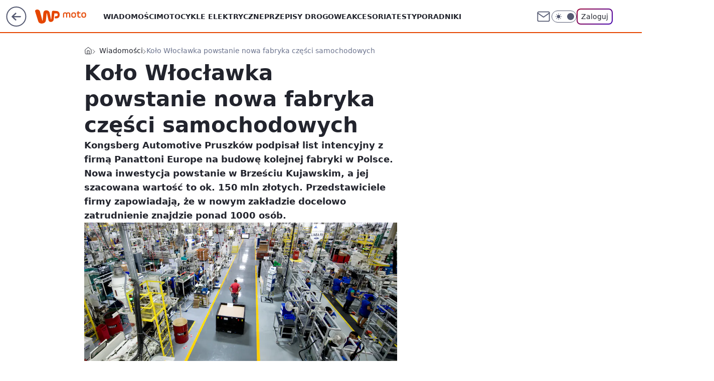

--- FILE ---
content_type: text/html; charset=utf-8
request_url: https://moto.wp.pl/kolo-wloclawka-powstanie-nowa-fabryka-czesci-samochodowych-6121069342574209a
body_size: 22171
content:
<!doctype html><html lang="pl"><head><meta charset="utf-8"><meta name="viewport" content="width=device-width, viewport-fit=cover, initial-scale=1"><meta http-equiv="Cache-Control" content="no-cache"><meta http-equiv="X-UA-Compatible" content="IE=Edge"><meta http-equiv="Expires" content="0"><meta name="logo" content="/staticfiles/logo.png"><script>
		// dot
		var TECH = true;
		var GOFER = true;
		var wp_dot_type = 'click';
		var appVersion = "v1.552.1";
		var wp_dot_addparams = {"bunchID":"234830","canonical":"https://moto.wp.pl/kolo-wloclawka-powstanie-nowa-fabryka-czesci-samochodowych-6121069342574209a","cauthor":"Tomasz Budzik","ccategory":"Wiadomości","cdate":"2017-05-10","cedtype":"","ciab":"IAB2,IAB-v3-55,IAB-v3-16,IAB3-9","cid":"6121069342574209","corigin":"","cpagemax":1,"cpageno":1,"cplatform":"gofer","crepub":0,"csource":"newsrm.tv","csystem":"ncr","ctags":"fabryka,wiadomości","ctlength":1392,"ctype":"article","cuct":"","darkmode":false,"frontendVer":"v1.552.1|20260123","isLogged":false,"svid":"33cefe7f-2723-4b5f-95c5-9c5b23f49359"};
		// wpjslib
		var WP = [];
		var wp_sn = "moto";
		var rekid = "234830";
		var wp_push_notification_on = true;
		var wp_mobile = false;
		var wp_fb_id = "933316406876601";
		var wp_subscription = "";

		var wpStadcp = "0.000";
		var screeningv2 = true;
		var API_DOMAIN = '/';
		var API_STREAM = '/v1/stream';
		var API_GATEWAY = "/graphql";
		var API_HOST_ONE_LOGIN = "https://moto.wp.pl";
		var WPP_VIDEO_EMBED = [{"adv":true,"autoplay":true,"extendedrelated":false,"floatingplayer":true,"target":"#video-player-289182570988709946","url":"http://wp.tv/?mid=2002017"}] || [];
		if (true) {
			var getPopoverAnchor = async () =>
				document.querySelector('[data-role="onelogin-button"]');
		}
		var wp_push_notification_on = true;
		var wp_onepager = true;
		var asyncNativeQueue = [];
		var wp_consent_logo = "/staticfiles/logo.png";
		var wp_consent_color = 'var(--wp-consent-color)';
		if (true) {
			var wp_pvid = "4c8188592cd78b1c3464";
		}

		if (false) {
			var wp_pixel_id = "";
		}
		if (true) {
			var onResizeCallback = function (layoutType) {
				window.wp_dot_addparams.layout = layoutType;
			};

			var applicationSize = {};
			if (false) {
				var breakpointNarrow = 0;
			} else {
				var breakpointNarrow = 1280;
			}
			function onResize() {
				applicationSize.innerWidth = window.innerWidth;
				applicationSize.type =
					window.innerWidth >= breakpointNarrow ? 'wide' : 'narrow';
				onResizeCallback(applicationSize.type);
			}
			onResize();
			window.addEventListener('resize', onResize);
		}

		var loadTimoeout = window.setTimeout(function () {
			window.WP.push(function () {
				window.WP.performance.registerMark('WPJStimeout');
				loadScript();
			});
		}, 3000);

		var loadScript = function () {
			window.clearTimeout(loadTimoeout);
			document.body.setAttribute('data-wp-loaded', 'true');
		};
		window.WP.push(function () {
			window.WP.gaf.loadBunch(false, loadScript, true);
			if (true) {
				window.WP.gaf.registerCommercialBreak(2);
			}
		});
		var __INIT_CONFIG__ = {"randvar":"BfguLRsRMK","randomClasses":{"0":"hVRka","100":"VLkHR","150":"qwVEc","162":"ThyYG","180":"PJOIg","200":"uaDDM","250":"MaeLY","280":"RgxcS","282":"YGyXw","300":"TkvTU","312":"ueUHS","330":"zLfza","332":"aIFis","40":"jKIsC","50":"aeuGu","60":"estfD","600":"UGpKt","662":"FQCjH","712":"FUpKj","780":"cFHvv","810":"SCQbG","82":"jmsFr","fullPageScreeningWallpaper":"wsNvd","hasPlaceholderPadding":"mlYVE","hasVerticalPlaceholderPadding":"VyEbu","panelPremiumScreeningWallpaper":"iLqEa","placeholderMargin":"AubWO","screeningContainer":"FECql","screeningWallpaper":"JNUXQ","screeningWallpaperSecondary":"KphMD","slot15ScreeningWallpaper":"xUZBJ","slot16ScreeningWallpaper":"QEHzq","slot17ScreeningWallpaper":"MVdOl","slot18ScreeningWallpaper":"iIBSy","slot19ScreeningWallpaper":"oIHLE","slot38ScreeningWallpaper":"tmMhz","slot3ScreeningWallpaper":"khNdL","slot501ScreeningWallpaper":"NxrQE","slot75ScreeningWallpaper":"gQlnE","transparent":"nqWCy"},"productId":"6027692684334209","isMobile":false,"social":{"facebook":{"accountName":"motowppl","appId":"398705020251709","pages":[""]},"instagram":{"accountName":"autokult"},"tiktok":{},"giphy":{},"x":{},"youtube":{},"linkedin":{}},"cookieDomain":".wp.pl","isLoggedIn":false,"user":{},"userApi":"/graphql","oneLoginApiHost":"","scriptSrc":"https://moto.wp.pl/[base64]","isGridEnabled":false,"editorialIcon":{"iconUrl":"","url":"","text":""},"poll":{"id":"","title":"","photo":{"url":"","width":0,"height":0},"pollType":"","question":"","answers":null,"sponsored":false,"logoEnabled":false,"sponsorLogoFile":{"url":"","width":0,"height":0},"sponsorLogoLink":"","buttonText":"","buttonUrl":""},"abTestVariant":"","showExitDiscover":false,"isLanding":false,"scrollLockTimeout":0,"scrollMetricEnabled":false,"survicateSegments":"","isFeed":false,"isSuperApp":false,"oneLoginClientId":"wp-backend","weatherSrc":"","commonHeadSrc":"","userPanelCss":"https://moto.wp.pl/[base64]","saveForLaterProductID":"5927206335214209","withNewestBottombar":true,"acid":"","withBottomRecommendationsSplit":false,"isCommentsPageAbTest":false};
		window["BfguLRsRMK"] = function (
			element,
			slot,
			withPlaceholder,
			placeholder,
			options
		) {
			window.WP.push(function () {
				if (withPlaceholder && element.parentNode) {
					window.WP.gaf.registerPlaceholder(
						slot,
						element.parentNode,
						placeholder
					);
					if (true) {
						element.parentNode.style.display = 'none';
					}
				}
				if (false) {
					window.WP.gaf.registerSlot(slot, element, options);
				}
			});
		};
	</script><meta name="gaf" content="blzaaoag"> <script>!function(e,f){try{if(!document.cookie.match('(^|;)\\s*WPdp=([^;]*)')||/google/i.test(window.navigator.userAgent))return;f.WP=f.WP||[];f.wp_pvid=f.wp_pvid||(function(){var output='';while(output.length<20){output+=Math.random().toString(16).substr(2);output=output.substr(0,20)}return output})(20);var abtest=function(){function e(t){return!(null==t)&&"object"==typeof t&&!Array.isArray(t)&&0<Object.keys(t).length}var t="",r=f.wp_abtest;return e(r)&&(t=Object.entries(r).map(([r,t])=>{if(e(t))return Object.entries(t).map(([t,e])=>r+"|"+t+"|"+e).join(";")}).join(";")),t}();var r,s,c=[["https://moto","wp","pl/[base64]"]
.join('.'),["pvid="+f.wp_pvid,(s=e.cookie.match(/(^|;)\s*PWA_adbd\s*=\s*([^;]+)/),"PWA_adbd="+(s?s.pop():"2")),location.search.substring(1),(r=e.referrer,r&&"PWAref="+encodeURIComponent(r.replace(/^https?:\/\//,""))),f.wp_sn&&"sn="+f.wp_sn,abtest&&"abtest="+encodeURIComponent(abtest)].filter(Boolean).join("&")].join("/?");e.write('<scr'+'ipt src="'+c+'"><\/scr'+'ipt>')}catch(_){console.error(_)}}(document,window);</script><script id="hb" crossorigin="anonymous" src="https://moto.wp.pl/[base64]"></script><title>Koło Włocławka powstanie nowa fabryka części samochodowych</title><link href="https://moto.wp.pl/kolo-wloclawka-powstanie-nowa-fabryka-czesci-samochodowych-6121069342574209a" rel="canonical"><meta name="description" content="Kongsberg Automotive Pruszków podpisał list intencyjny z firmą Panattoni Europe na budowę kolejnej fabryki w Polsce. Nowa inwestycja powstanie w Brześciu Kujawskim, a jej szacowana wartość to ok. 150 mln..."> <meta name="author" content="Grupa Wirtualna Polska"><meta name="robots" content="max-image-preview:large"><meta property="og:type" content="article"><meta property="og:title" content="Koło Włocławka powstanie nowa fabryka części samochodowych"><meta property="og:description" content="Kongsberg Automotive Pruszków podpisał list intencyjny z firmą Panattoni Europe na budowę kolejnej fabryki w Polsce. Nowa inwestycja powstanie w Brześciu Kujawskim, a jej szacowana wartość to ok. 150 mln..."><meta property="og:url" content="https://moto.wp.pl/kolo-wloclawka-powstanie-nowa-fabryka-czesci-samochodowych-6121069342574209a"><meta property="og:site_name" content="WP Moto"><meta property="og:locale" content="pl_PL"><meta property="og:article:tag" content="fabryka"><meta property="og:article:tag" content="wiadomości"><meta property="og:image" content="https://v.wpimg.pl/dGl2ZS5qSyYNUCxgGgpGM04IeDpcU0hlGRBgcRpAXXVcSnU3GwYULgFVdCNZXlxxXQBpZw1AVGpUB2pkBUdSdVgdMTxbFhclCUA9flQEECgBXS46QxRKLRxVeC4"><meta property="og:image:width" content="2500"><meta property="og:image:height" content="1615">  <meta property="og:image:type" content="image/png"><meta property="article:published_time" content="2017-05-10T07:34:00.000Z"> <meta property="article:modified_time" content="2017-05-10T07:34:55.000Z"><meta name="twitter:card" content="summary_large_image"><meta name="twitter:description" content="Kongsberg Automotive Pruszków podpisał list intencyjny z firmą Panattoni Europe na budowę kolejnej fabryki w Polsce. Nowa inwestycja powstanie w Brześciu Kujawskim, a jej szacowana wartość to ok. 150 mln..."><meta name="twitter:image" content="https://v.wpimg.pl/dGl2ZS5qSyYNUCxgGgpGM04IeDpcU0hlGRBgcRpAXXVcSnU3GwYULgFVdCNZXlxxXQBpZw1AVGpUB2pkBUdSdVgdMTxbFhclCUA9flQEECgBXS46QxRKLRxVeC4"><meta name="fb:app_id" content="398705020251709"><meta name="fb:pages" content=""><script id="wpjslib6" type="module" src="https://moto.wp.pl/[base64]" async="" crossorigin="anonymous"></script><script type="module" src="https://moto.wp.pl/[base64]" crossorigin="anonymous"></script><script type="module" src="https://moto.wp.pl/[base64]" crossorigin="anonymous"></script><link rel="apple-touch-icon" href="/staticfiles/icons/icon.png"><link rel="stylesheet" href="https://moto.wp.pl/[base64]"><link rel="stylesheet" href="https://moto.wp.pl/[base64]"><link rel="stylesheet" href="https://moto.wp.pl/[base64]"><link rel="stylesheet" href="https://moto.wp.pl/[base64]"><link rel="preload" as="image" href="https://v.wpimg.pl/aXZlLmpwTjk7DjpeXwxDLHhWbgQZVU16L052T19OUm4iWX5aXxNPLyoFIQpeBw13Ylp9X0NDWWlqQXRYQEBRbmxeeEIbGA8_KQ4pHxdaAC0uAyECBB4XPXQGPApSCg" fetchpriority="high"><meta name="breakpoints" content="629, 1139, 1365"><meta name="content-width" content="device-width, 630, 980, 1280"><link rel="manifest" href="/site.webmanifest"><meta name="mobile-web-app-capable" content="yes"><meta name="apple-mobile-web-app-capable" content="yes"><meta name="apple-mobile-web-app-status-bar-style" content="black-translucent"><meta name="theme-color" content="var(--color-brand)"><style>.BfguLRsRMK{background-color:var(--color-neutral-25);position:relative;width:100%;min-height:200px;}.dark .BfguLRsRMK{background-color:var(--color-neutral-850);}.mlYVE .BfguLRsRMK{padding: 18px 16px 10px;}.nqWCy{background-color:transparent;}.dark .nqWCy{background-color:transparent;}.VyEbu{padding: 15px 0;}.AubWO{margin:var(--wp-placeholder-margin);}.UGpKt{min-height:600px;}.FUpKj{min-height:712px;}.ueUHS{min-height:312px;}.zLfza{min-height:330px;}.estfD{min-height:60px;}.PJOIg{min-height:180px;}.cFHvv{min-height:780px;}.hVRka{min-height:0px;}.jKIsC{min-height:40px;}.VLkHR{min-height:100px;}.RgxcS{min-height:280px;}.YGyXw{min-height:282px;}.aeuGu{min-height:50px;}.jmsFr{min-height:82px;}.ThyYG{min-height:162px;}.uaDDM{min-height:200px;}.qwVEc{min-height:150px;}.MaeLY{min-height:250px;}.aIFis{min-height:332px;}.TkvTU{min-height:300px;}.FQCjH{min-height:662px;}.SCQbG{min-height:810px;}</style></head><body class=""><meta itemprop="name" content="WP Moto"><div><div class="h-0"></div><script>(function(){var sc=document.currentScript;window[window.__INIT_CONFIG__.randvar](sc.previousElementSibling,6,false,{},{
    setNative: (dataNative, onViewCallback) => {
    window.asyncNativeQueue.push({
      action:"onPanelPremium",
      payload: { 
        screeningWallpaperClassName: "KphMD", 
        dataNative: dataNative,
        onViewCallback: onViewCallback,
        
      }
})}});})()</script></div><div class="h-0"></div><script>(function(){var sc=document.currentScript;window[window.__INIT_CONFIG__.randvar](sc.previousElementSibling,10,false,{},undefined);})()</script> <div class="h-0"></div><script>(function(){var sc=document.currentScript;window[window.__INIT_CONFIG__.randvar](sc.previousElementSibling,89,false,{},undefined);})()</script> <div class="blzaaoagh"></div><div class="sticky top-0 w-full z-300"><header data-st-area="header" id="service-header" class="bg-[--color-header-bg] h-[4.125rem] relative select-none w-full"><div class="max-w-[980px] pl-3 xl:max-w-[1280px] h-full w-full flex items-center mx-auto relative"><input class="peer hidden" id="menu-toggle-button" type="checkbox" autocomplete="off"><div class="hidden peer-checked:block"><div class="wp-header-menu"><div class="wp-link-column"><ul class="wp-link-list"><li><a class="wp-link px-4 py-3 block" href="https://moto.wp.pl/wiadomosci-6750773602795008k">Wiadomości</a></li><li><a class="wp-link px-4 py-3 block" href="https://moto.wp.pl/elektryczne-6750773602799104k">Motocykle elektryczne</a></li><li><a class="wp-link px-4 py-3 block" href="https://moto.wp.pl/przepisy-6750773602811392k">Przepisy drogowe</a></li><li><a class="wp-link px-4 py-3 block" href="https://moto.wp.pl/akcesoria-6750773602815488k">Akcesoria</a></li><li><a class="wp-link px-4 py-3 block" href="https://moto.wp.pl/testy-6750773602819584k">Testy</a></li><li><a class="wp-link px-4 py-3 block" href="https://moto.wp.pl/poradniki-6750773602807296k">Poradniki</a></li><li><a class="wp-link px-4 py-3 block" href="https://moto.wp.pl/bez-kategorii-a-6750773602795009k">Motocykle bez kategorii A</a></li><li><a class="wp-link px-4 py-3 block" href="https://moto.wp.pl/od-zera-do-motocyklisty-6750773602803200k">Od zera do motocyklisty</a></li><li><a class="wp-link px-4 py-3 block" href="https://moto.wp.pl/wideo">Wideo</a></li><li><a class="wp-link px-4 py-3 block" href="https://moto.wp.pl/najnowsze">Najnowsze</a></li></ul><div class="wp-social-box"><span>Obserwuj nas na:</span><div><a class="cHJldmVudENC" href="https://www.facebook.com/motowppl"><svg xmlns="http://www.w3.org/2000/svg" fill="none" viewBox="0 0 24 24"><path stroke="currentColor" stroke-linecap="round" stroke-linejoin="round" stroke-width="1.5" d="M18 2.941h-3a5 5 0 0 0-5 5v3H7v4h3v8h4v-8h3l1-4h-4v-3a1 1 0 0 1 1-1h3z"></path></svg></a> <a class="cHJldmVudENC" href="https://www.instagram.com/autokult"><svg xmlns="http://www.w3.org/2000/svg" fill="none" viewBox="0 0 24 24"><path stroke="currentColor" stroke-linecap="round" stroke-linejoin="round" stroke-width="1.5" d="M17 2.941H7a5 5 0 0 0-5 5v10a5 5 0 0 0 5 5h10a5 5 0 0 0 5-5v-10a5 5 0 0 0-5-5"></path><path stroke="currentColor" stroke-linecap="round" stroke-linejoin="round" stroke-width="1.5" d="M16 12.311a4 4 0 1 1-7.914 1.174A4 4 0 0 1 16 12.31Zm1.5-4.87h.01"></path></svg></a> </div></div></div><input class="peer hidden" id="wp-menu-link-none" name="wp-menu-links" type="radio" autocomplete="off" checked="checked"><div class="wp-teaser-column translate-x-[248px] peer-checked:translate-x-0"><div class="wp-header-menu-subtitle">Popularne w serwisie <span class="uppercase">WP Moto</span>:</div><div class="wp-teaser-grid"><a href="https://moto.wp.pl/wielkie-silniki-i-topowe-wersje-harley-davidson-sypie-nowosciami-7244370647795904a" title="Wielkie silniki i topowe wersje. Harley-Davidson sypie nowościami"><div class="wp-img-placeholder"><img src="https://v.wpimg.pl/N2ZmMDc0YVM7Dzt3TEtsRnhXby0KEmIQL093ZkwDfwYiXHpyTFYnXj8fKDQMHilALx0sMxMePl51DD0tTEZ_HT4EPjQPUTcdPwAvIQcfdgc4XXhzUQhjV2gJfGlXBXpQdw9_cQcdK1M7VHoiBQB5Bm5cbzk" loading="lazy" class="wp-img" alt="Wielkie silniki i topowe wersje. Harley-Davidson sypie nowościami"></div><span class="wp-teaser-title">Wielkie silniki i topowe wersje. Harley-Davidson sypie nowościami</span> <span class="wp-teaser-author">Szymon Jasina</span></a><a href="https://moto.wp.pl/24-letni-polak-z-zyciowym-wynikiem-pokazal-niesamowite-umiejetnosci-7244412218583232a" title="24-letni Polak z życiowym wynikiem. Pokazał niesamowite umiejętności"><div class="wp-img-placeholder"><img src="https://v.wpimg.pl/MTFjZjBjYjUnCCxZbRFvIGRQeAMrSGF2M0hgSG1ZfGA-W21cbQwkOCMYPxotRComMxo7HTJEPThpCyoDbRx8eyIDKRouCzR7Iwc4DyZFLmAkWmIPdlhgN3MIPEd2Dnpiawg4DyFHLm12XmtbIQx9NyBbeBc" loading="lazy" class="wp-img" alt="24-letni Polak z życiowym wynikiem. Pokazał niesamowite umiejętności"></div><span class="wp-teaser-title">24-letni Polak z życiowym wynikiem. Pokazał niesamowite umiejętności</span> <span class="wp-teaser-author">Szymon Jasina</span></a></div></div></div><div class="wp-header-menu-layer"></div></div><div class="header-back-button-container"><div id="wp-sg-back-button" class="back-button-container wp-back-sg" data-st-area="goToSG"><a href="/" data-back-link><svg class="back-button-icon" xmlns="http://www.w3.org/2000/svg" width="41" height="40" fill="none"><circle cx="20.447" cy="20" r="19" fill="transparent" stroke="currentColor" stroke-width="2"></circle> <path fill="currentColor" d="m18.5 12.682-.166.133-6.855 6.472a1 1 0 0 0-.089.099l.117-.126q-.087.082-.155.175l-.103.167-.075.179q-.06.178-.06.374l.016.193.053.208.08.178.103.16.115.131 6.853 6.47a1.4 1.4 0 0 0 1.897 0 1.213 1.213 0 0 0 .141-1.634l-.14-.157-4.537-4.283H28.44c.741 0 1.342-.566 1.342-1.266 0-.635-.496-1.162-1.143-1.252l-.199-.014-12.744-.001 4.536-4.281c.472-.445.519-1.14.141-1.634l-.14-.158a1.4 1.4 0 0 0-1.55-.237z"></path></svg></a></div><a href="https://www.wp.pl" title="Wirtualna Polska" class="wp-logo-link-cover" data-back-link></a><a href="/" class="cHJldmVudENC z-0" title="WP Moto" id="service_logo"><svg class="text-[--color-logo] max-w-[--logo-width] h-[--logo-height] align-middle mr-8"><use href="/staticfiles/siteLogoDesktop.svg#root"></use></svg></a></div><ul class="flex text-sm/[1.3125rem] gap-8  xl:flex hidden"><li class="flex items-center group relative"><a class="whitespace-nowrap group uppercase no-underline font-semibold hover:underline text-[--color-header-text] cHJldmVudENC" href="https://moto.wp.pl/wiadomosci-6750773602795008k">Wiadomości</a> </li><li class="flex items-center group relative"><a class="whitespace-nowrap group uppercase no-underline font-semibold hover:underline text-[--color-header-text] cHJldmVudENC" href="https://moto.wp.pl/elektryczne-6750773602799104k">Motocykle elektryczne</a> </li><li class="flex items-center group relative"><a class="whitespace-nowrap group uppercase no-underline font-semibold hover:underline text-[--color-header-text] cHJldmVudENC" href="https://moto.wp.pl/przepisy-6750773602811392k">Przepisy drogowe</a> </li><li class="flex items-center group relative"><a class="whitespace-nowrap group uppercase no-underline font-semibold hover:underline text-[--color-header-text] cHJldmVudENC" href="https://moto.wp.pl/akcesoria-6750773602815488k">Akcesoria</a> </li><li class="flex items-center group relative"><a class="whitespace-nowrap group uppercase no-underline font-semibold hover:underline text-[--color-header-text] cHJldmVudENC" href="https://moto.wp.pl/testy-6750773602819584k">Testy</a> </li><li class="flex items-center group relative"><a class="whitespace-nowrap group uppercase no-underline font-semibold hover:underline text-[--color-header-text] cHJldmVudENC" href="https://moto.wp.pl/poradniki-6750773602807296k">Poradniki</a> </li></ul><div class="group mr-0 xl:ml-[3.5rem] flex flex-1 items-center justify-end"><div class="h-8 text-[--icon-light] flex items-center gap-4"><a id="wp-poczta-link" href="https://poczta.wp.pl/login/login.html" class="text-[--color-header-icon-light] block size-8 cHJldmVudENC"><svg viewBox="0 0 32 32" fill="none" xmlns="http://www.w3.org/2000/svg"><path d="M6.65944 6.65918H25.3412C26.6256 6.65918 27.6764 7.71003 27.6764 8.9944V23.0057C27.6764 24.2901 26.6256 25.3409 25.3412 25.3409H6.65944C5.37507 25.3409 4.32422 24.2901 4.32422 23.0057V8.9944C4.32422 7.71003 5.37507 6.65918 6.65944 6.65918Z" stroke="currentColor" stroke-width="1.8" stroke-linecap="round" stroke-linejoin="round"></path> <path d="M27.6764 8.99438L16.0003 17.1677L4.32422 8.99438" stroke="currentColor" stroke-width="1.8" stroke-linecap="round" stroke-linejoin="round"></path></svg></a><input type="checkbox" class="hidden" id="darkModeCheckbox"> <label class="wp-darkmode-toggle" for="darkModeCheckbox" aria-label="Włącz tryb ciemny"><div class="toggle-container"><div class="toggle-icon-dark"><svg viewBox="0 0 16 16" class="icon-moon" fill="currentColor" xmlns="http://www.w3.org/2000/svg"><path d="M15.293 11.293C13.8115 11.9631 12.161 12.1659 10.5614 11.8743C8.96175 11.5827 7.48895 10.8106 6.33919 9.66085C5.18944 8.5111 4.41734 7.0383 4.12574 5.43866C3.83415 3.83903 4.03691 2.18852 4.70701 0.707031C3.52758 1.24004 2.49505 2.05123 1.69802 3.07099C0.900987 4.09075 0.363244 5.28865 0.130924 6.56192C-0.101395 7.83518 -0.0213565 9.1458 0.364174 10.3813C0.749705 11.6169 1.42922 12.7404 2.34442 13.6556C3.25961 14.5708 4.38318 15.2503 5.61871 15.6359C6.85424 16.0214 8.16486 16.1014 9.43813 15.8691C10.7114 15.6368 11.9093 15.0991 12.9291 14.302C13.9488 13.505 14.76 12.4725 15.293 11.293V11.293Z"></path></svg></div><div class="toggle-icon-light"><svg fill="currentColor" class="icon-sun" xmlns="http://www.w3.org/2000/svg" viewBox="0 0 30 30"><path d="M 14.984375 0.98632812 A 1.0001 1.0001 0 0 0 14 2 L 14 5 A 1.0001 1.0001 0 1 0 16 5 L 16 2 A 1.0001 1.0001 0 0 0 14.984375 0.98632812 z M 5.796875 4.7988281 A 1.0001 1.0001 0 0 0 5.1015625 6.515625 L 7.2226562 8.6367188 A 1.0001 1.0001 0 1 0 8.6367188 7.2226562 L 6.515625 5.1015625 A 1.0001 1.0001 0 0 0 5.796875 4.7988281 z M 24.171875 4.7988281 A 1.0001 1.0001 0 0 0 23.484375 5.1015625 L 21.363281 7.2226562 A 1.0001 1.0001 0 1 0 22.777344 8.6367188 L 24.898438 6.515625 A 1.0001 1.0001 0 0 0 24.171875 4.7988281 z M 15 8 A 7 7 0 0 0 8 15 A 7 7 0 0 0 15 22 A 7 7 0 0 0 22 15 A 7 7 0 0 0 15 8 z M 2 14 A 1.0001 1.0001 0 1 0 2 16 L 5 16 A 1.0001 1.0001 0 1 0 5 14 L 2 14 z M 25 14 A 1.0001 1.0001 0 1 0 25 16 L 28 16 A 1.0001 1.0001 0 1 0 28 14 L 25 14 z M 7.9101562 21.060547 A 1.0001 1.0001 0 0 0 7.2226562 21.363281 L 5.1015625 23.484375 A 1.0001 1.0001 0 1 0 6.515625 24.898438 L 8.6367188 22.777344 A 1.0001 1.0001 0 0 0 7.9101562 21.060547 z M 22.060547 21.060547 A 1.0001 1.0001 0 0 0 21.363281 22.777344 L 23.484375 24.898438 A 1.0001 1.0001 0 1 0 24.898438 23.484375 L 22.777344 21.363281 A 1.0001 1.0001 0 0 0 22.060547 21.060547 z M 14.984375 23.986328 A 1.0001 1.0001 0 0 0 14 25 L 14 28 A 1.0001 1.0001 0 1 0 16 28 L 16 25 A 1.0001 1.0001 0 0 0 14.984375 23.986328 z"></path></svg></div></div><div class="toggle-icon-circle"></div></label><div class="relative"><form action="/auth/v1/sso/auth" data-role="onelogin-button" method="get" id="wp-login-form"><input type="hidden" name="continue_url" value="https://moto.wp.pl/kolo-wloclawka-powstanie-nowa-fabryka-czesci-samochodowych-6121069342574209a"> <button type="submit" class="wp-login-button">Zaloguj</button></form></div></div><div class="ml-[0.25rem] w-[3.375rem] flex items-center justify-center"><label role="button" for="menu-toggle-button" tab-index="0" aria-label="Menu" class="cursor-pointer flex items-center justify-center size-8 text-[--color-header-icon-light]"><div class="hidden peer-checked:group-[]:flex absolute top-0 right-0 w-[3.375rem] h-[4.4375rem] bg-white dark:bg-[--color-neutral-800] z-1 items-center justify-center rounded-t-2xl peer-checked:group-[]:text-[--icon-dark]"><svg xmlns="http://www.w3.org/2000/svg" width="32" height="32" viewBox="0 0 32 32" fill="none"><path d="M24 8 8 24M8 8l16 16" stroke="currentColor" stroke-width="1.8" stroke-linecap="round" stroke-linejoin="round"></path></svg></div><div class="flex peer-checked:group-[]:hidden h-8 w-8"><svg xmlns="http://www.w3.org/2000/svg" viewBox="0 0 32 32" fill="none"><path d="M5 19h22M5 13h22M5 7h22M5 25h22" stroke="currentColor" stroke-width="1.8" stroke-linecap="round" stroke-linejoin="round"></path></svg></div></label></div></div></div><hr class="absolute bottom-0 left-0 m-0 h-px w-full border-t border-solid border-[--color-brand]"><div id="user-panel-v2-root" class="absolute z-[9999] right-0 empty:hidden"></div></header> </div> <div class="relative flex w-full flex-col items-center" data-testid="screening-main"><div class="JNUXQ"><div class="absolute inset-0"></div></div><div class="w-full py-2 has-[div>div:not(:empty)]:p-0"><div class="FECql"></div></div><div class="flex w-full flex-col items-center"><div class="KphMD relative w-full"><div class="absolute inset-x-0 top-0"></div></div><div class="relative w-auto"><main class="wp-main-article" style="--nav-header-height: 90px;"><div class="breadcrumbs-wrapper"><ul class="breadcrumbs" itemscope itemtype="https://schema.org/BreadcrumbList"><li class="breadcrumbs-item breadcrumbs-home" itemprop="itemListElement" itemscope itemtype="https://schema.org/ListItem"><a class="breadcrumbs-item-link" href="https://moto.wp.pl" title="WP Moto" itemprop="item"><svg xmlns="http://www.w3.org/2000/svg" fill="none" viewBox="0 0 16 16" class="HVbn"><path stroke="currentColor" stroke-linecap="round" stroke-linejoin="round" d="m2 6 6-4.666L14 6v7.334a1.333 1.333 0 0 1-1.333 1.333H3.333A1.333 1.333 0 0 1 2 13.334z"></path><path stroke="currentColor" stroke-linecap="round" stroke-linejoin="round" d="M6 14.667V8h4v6.667"></path></svg><span class="hidden" itemprop="name">WP Moto</span></a><meta itemprop="position" content="1"></li><li class="breadcrumbs-item" itemprop="itemListElement" itemscope itemtype="https://schema.org/ListItem"><a class="breadcrumbs-item-link" href="https://moto.wp.pl/wiadomosci-6750773602795008k" itemprop="item" title="Wiadomości"><span itemprop="name">Wiadomości</span></a><meta itemprop="position" content="1"></li><li class="breadcrumbs-item breadcrumbs-material" itemprop="itemListElement" itemscope itemtype="https://schema.org/ListItem"><span itemprop="name">Koło Włocławka powstanie nowa fabryka części samochodowych</span><meta itemprop="position" content="3"></li></ul></div><article data-st-area="article-article"><div class="flex mb-5"><div class="article-header flex-auto"><div><h1>Koło Włocławka powstanie nowa fabryka części samochodowych </h1></div><div class="article-lead x-tts"><p>Kongsberg Automotive Pruszków podpisał list intencyjny z firmą Panattoni Europe na budowę kolejnej fabryki w Polsce. Nowa inwestycja powstanie w Brześciu Kujawskim, a jej szacowana wartość to ok. 150 mln złotych. Przedstawiciele firmy zapowiadają, że w nowym zakładzie docelowo zatrudnienie znajdzie ponad 1000 osób.</p></div><div><div class="article-img-placeholder" data-mainmedia-photo><img width="936" height="527" alt="Obraz" src="https://v.wpimg.pl/aXZlLmpwTjk7DjpeXwxDLHhWbgQZVU16L052T19OUm4iWX5aXxNPLyoFIQpeBw13Ylp9X0NDWWlqQXRYQEBRbmxeeEIbGA8_KQ4pHxdaAC0uAyECBB4XPXQGPApSCg" data-link="https://v.wpimg.pl/aXZlLmpwTjk7DjpeXwxDLHhWbgQZVU16L052T19OUm4iWX5aXxNPLyoFIQpeBw13Ylp9X0NDWWlqQXRYQEBRbmxeeEIbGA8_KQ4pHxdaAC0uAyECBB4XPXQGPApSCg" class="wp-media-image" fetchpriority="high"></div><div class="article-img-source">Źródło zdjęć: © Materiały prasowe</div></div><div class="info-container"><div class="flex flex-wrap gap-2 items-center"><div class="flex relative z-1"><img src="https://v.wpimg.pl/YTMxMmUwdjUsGjteegx7IG9CbwQ8VXV2OFp3T3pDaSx5SGILPBs8JigIIkMyBSwkLA89QyUbdjU9EWIbZFg9PT4IIQwsWDw5Lx0pQmVPPWMrS3lZeBNtY3xVeQ5lFHRsKE57QGdGbjV-SX8IZRY4Z28F" srcset="https://v.wpimg.pl/YTMxMmUwdjUsGjteegx7IG9CbwQ8VXV2OFp3T3pPaSx1SGILPBs8JigIIkMyBSwkLA89QyUbdjU9EWIbZFg9PT4IIQwsWDw5Lx0pQmVPPWMrS3lZeBNtY3xVeQ5lFHRsKE57QGdGbjV-SX8IZRY4Z28F 2x" alt="Tomasz Budzik" height="40" width="40" class="rounded-full select-none text-[--color-neutral-650] bg-[--bg-content] border border-solid border-[--color-neutral-250] dark:border-[--color-neutral-600]"></div><div class="flex flex-col"><div class="flex flex-wrap text-sm font-bold "> <a class="no-underline text-inherit cHJldmVudENC" href="/autor/tomasz-budzik/6081888639033985">Tomasz Budzik</a></div><time class="wp-article-content-date" datetime="2017-05-10T07:34:00.000Z">10 maja 2017, 09:34</time></div></div><div class="flex justify-between sm:justify-end gap-4 relative"><button class="wp-article-action comments top" data-vab-container="social_tools" data-vab-box="comments_button" data-vab-position="top" data-vab-index="2" data-location="/kolo-wloclawka-powstanie-nowa-fabryka-czesci-samochodowych-6121069342574209a/komentarze?utm_medium=button_top&amp;utm_source=comments"><div class="flex items-center justify-center relative"><div class="wp-comment-dot"></div><svg xmlns="http://www.w3.org/2000/svg" width="16" height="16" fill="none"><path stroke="currentColor" stroke-linecap="round" stroke-linejoin="round" stroke-width="1.3" d="M14 7.6667a5.59 5.59 0 0 1-.6 2.5333 5.666 5.666 0 0 1-5.0667 3.1334 5.59 5.59 0 0 1-2.5333-.6L2 14l1.2667-3.8a5.586 5.586 0 0 1-.6-2.5333A5.667 5.667 0 0 1 5.8 2.6 5.59 5.59 0 0 1 8.3333 2h.3334A5.6535 5.6535 0 0 1 14 7.3334z"></path></svg></div>37 komentarzy</button><div class="wp-article-action-button-container"><button id="wp-article-share-button" class="wp-article-action" type="button" data-vab-container="social_tools" data-vab-position="top" data-vab-box="share" data-vab-index="1"><svg xmlns="http://www.w3.org/2000/svg" width="16" height="16" fill="none"><g stroke="currentColor" stroke-linecap="round" stroke-linejoin="round" stroke-width="1.3" clip-path="url(#clip0_1847_293)"><path d="M12.714 5.0953c1.1834 0 2.1427-.9594 2.1427-2.1428S13.8974.8098 12.714.8098s-2.1427.9593-2.1427 2.1427.9593 2.1428 2.1427 2.1428M3.2863 10.2024c1.1834 0 2.1427-.9593 2.1427-2.1427S4.4697 5.917 3.2863 5.917s-2.1427.9593-2.1427 2.1427.9593 2.1427 2.1427 2.1427M12.714 15.1902c1.1834 0 2.1427-.9593 2.1427-2.1427s-.9593-2.1427-2.1427-2.1427-2.1427.9593-2.1427 2.1427.9593 2.1427 2.1427 2.1427M5.4287 9.3455l5.1425 2.5712M10.5712 4.2029 5.4287 6.774"></path></g> <defs><clipPath id="clip0_1847_293"><path fill="currentColor" d="M0 0h16v16H0z"></path></clipPath></defs></svg></button><div id="wp-article-share-menu" class="wp-article-share-menu"><button id="share-x" class="wp-article-share-option" data-vab-container="social_tools" data-vab-position="top" data-vab-box="share_twitter" data-vab-index="3"><span class="wp-article-share-icon"><svg xmlns="http://www.w3.org/2000/svg" fill="currentColor" viewBox="0 0 1200 1227"><path d="M714.163 519.284 1160.89 0h-105.86L667.137 450.887 357.328 0H0l468.492 681.821L0 1226.37h105.866l409.625-476.152 327.181 476.152H1200L714.137 519.284zM569.165 687.828l-47.468-67.894-377.686-540.24h162.604l304.797 435.991 47.468 67.894 396.2 566.721H892.476L569.165 687.854z"></path></svg></span> <span>Udostępnij na X</span></button> <button id="share-facebook" class="wp-article-share-option" data-vab-container="social_tools" data-vab-position="top" data-vab-box="share_facebook" data-vab-index="4"><span class="wp-article-share-icon"><svg xmlns="http://www.w3.org/2000/svg" fill="none" viewBox="0 0 24 24"><path stroke="currentColor" stroke-linecap="round" stroke-linejoin="round" stroke-width="1.5" d="M18 2.941h-3a5 5 0 0 0-5 5v3H7v4h3v8h4v-8h3l1-4h-4v-3a1 1 0 0 1 1-1h3z"></path></svg></span> <span>Udostępnij na Facebooku</span></button></div><button id="wp-article-save-button" type="button" class="group wp-article-action disabled:cursor-not-allowed" data-save-id="6121069342574209" data-save-type="ARTICLE" data-save-image="https://d.wpimg.pl/861234810-850706624/kongsberg-automotive.jpg" data-save-url="https://moto.wp.pl/kolo-wloclawka-powstanie-nowa-fabryka-czesci-samochodowych-6121069342574209a" data-save-title="Koło Włocławka powstanie nowa fabryka części samochodowych" data-saved="false" data-vab-container="social_tools" data-vab-box="save_button" data-vab-position="top" data-vab-index="0"><svg xmlns="http://www.w3.org/2000/svg" width="12" height="15" fill="none"><path stroke="currentColor" stroke-linecap="round" stroke-linejoin="round" stroke-width="1.3" d="m10.6499 13.65-5-3.6111-5 3.6111V2.0945c0-.3831.1505-.7505.4184-1.0214A1.42 1.42 0 0 1 2.0785.65h7.1428c.379 0 .7423.1521 1.0102.423s.4184.6383.4184 1.0214z"></path></svg></button></div></div></div></div><div class="relative ml-4 flex w-[304px] shrink-0 flex-col flex-nowrap"> <div class="mt-3 w-full [--wp-placeholder-margin:0_0_24px_0]"><div class="BfguLRsRMK AubWO aeuGu nqWCy"><div class="h-0"></div><script>(function(){var sc=document.currentScript;window[window.__INIT_CONFIG__.randvar](sc.previousElementSibling,67,true,{"fixed":true,"top":90},undefined);})()</script></div></div><div class="sticky top-[--nav-header-height] w-full"><div class="BfguLRsRMK UGpKt nqWCy"><div class="h-0"></div><script>(function(){var sc=document.currentScript;window[window.__INIT_CONFIG__.randvar](sc.previousElementSibling,36,true,{"fixed":true,"sticky":true,"top":90},undefined);})()</script></div></div></div></div><div class="my-6 grid w-full grid-cols-[624px_304px] gap-x-4 xl:grid-cols-[196px_724px_304px]"><aside role="complementary" class="relative hidden flex-none flex-col flex-nowrap xl:flex row-span-3"><div class="sticky top-[90px] hidden xl:block xl:-mt-1" id="article-left-rail"></div></aside><div class="wp-billboard col-span-2 [--wp-placeholder-margin:0_0_20px_0]"><div class="BfguLRsRMK AubWO TkvTU"><img role="presentation" class="absolute left-1/2 top-1/2 max-h-[80%] max-w-[100px] -translate-x-1/2 -translate-y-1/2" src="https://v.wpimg.pl/ZXJfd3AudTkrBBIAbg54LGhcRlAxHQUrPgJGH2MAeGJoSQ1eIBI_K2UHAEVuBTY5KQMMXC0RPyoVERQdMgM9ejc" loading="lazy" decoding="async"><div class="h-0"></div><script>(function(){var sc=document.currentScript;window[window.__INIT_CONFIG__.randvar](sc.previousElementSibling,3,true,{"fixed":true},{
    setNative: (dataNative, onViewCallback) => {
    window.asyncNativeQueue.push({
      action: "onAlternativeScreening",
      payload:{ 
            screeningWallpaperClassName: "JNUXQ", 
            alternativeContainerClassName: "FECql", 
            slotNumber: 3,
            dataNative: dataNative,
            onViewCallback: onViewCallback
    }})}});})()</script></div></div><div class="flex flex-auto flex-col"><div class="mb-4 flex flex-col gap-6"> <div class="wp-content-text-raw x-tts" data-uxc="paragraph1" data-cpidx="0"><p>Koncern Kongsberg Automotive <a href="http://moto.wp.pl/polska-branza-motoryzacyjna-to-tez-innowacje-6114361012901505a" target="_blank">w Polsce</a> działa już od 16 lat – pierwszy zakład powstał w Pruszkowie. Norweski <strong>producent części dla przemysłu motoryzacyjnego</strong>, podjął decyzję o utworzeniu kolejnego zakładu na terenie naszego kraju. Nowa fabryka stanie nieopodal Włocławka, na obszarze o powierzchni ok. 6 ha, tuż przy węźle A1. W zakładzie produkowane będą komponenty takie jak <strong>maty grzewcze, systemy wentylacji oraz masażu</strong>. Rozpoczęcie prac budowlanych planowane jest na <strong>drugi kwartał 2017 roku</strong>.</p></div> <div class="wp-content-part-video" data-moth-video="false" data-type="WIDEOWPPL" data-uxc="video"><div class="embed-wpplayer"><div class="wpplayer-placeholder" data-cpidx="1"><div data-video-config="{&#34;adv&#34;:true,&#34;autoplay&#34;:true,&#34;extendedrelated&#34;:false,&#34;floatingplayer&#34;:true,&#34;mediaEmbed&#34;:&#34;intext&#34;,&#34;target&#34;:&#34;#video-player-289182570988709946&#34;,&#34;url&#34;:&#34;http://wp.tv/?mid=2002017&#34;}" class="video-placeholder" id="video-player-289182570988709946"></div></div></div></div> <div class="wp-content-text-raw x-tts" data-cpidx="2"><p>- Decyzja o utworzeniu nowego zakładu w Polsce podyktowana jest dużym tempem przyrostu zakładów działających na tym terenie. Fabryka w Pruszkowie zatrudnia dziś ponad 1200 osób. Planowana dynamika wzrostu przychodów to 80 proc. w przeciągu 5 lat - podkreśla Krzysztof Hauk, Dyrektor Generalny w Kongsberg Automotive Pruszków.</p></div> <div class="BfguLRsRMK MaeLY"><img role="presentation" class="absolute left-1/2 top-1/2 max-h-[80%] max-w-[100px] -translate-x-1/2 -translate-y-1/2" src="https://v.wpimg.pl/ZXJfd3AudTkrBBIAbg54LGhcRlAxHQUrPgJGH2MAeGJoSQ1eIBI_K2UHAEVuBTY5KQMMXC0RPyoVERQdMgM9ejc" loading="lazy" decoding="async"><div class="h-0"></div><script>(function(){var sc=document.currentScript;window[window.__INIT_CONFIG__.randvar](sc.previousElementSibling,5,true,{"fixed":true,"top":90},undefined);})()</script></div> <div class="wp-content-text-raw x-tts" data-cpidx="4"><p>Decyzję o lokalizacji nowego zakładu pod Włocławkiem podjęto przede wszystkim ze względu na dobrą infrastrukturę komunikacyjną. Ważna była również nieduża odległość do istniejących już zakładów oraz dostępność <a href="http://moto.wp.pl/konkurs-na-nadwozie-dla-polskiego-samochodu-elektrycznego-6093225355932289a" target="_blank">kadry technicznej</a> oraz pracowników produkcyjnych.</p></div></div><div class="flex gap-4 flex-col" data-uxc="end_text"><div class="wp-article-source -mx-4 sm:mx-0 rounded-none sm:rounded"><span class="my-2">Źródło artykułu:</span> <a href="http://newsrm.tv" class="cHJldmVudENC"><img src="https://v.wpimg.pl/b2dvLmpwTVMFFDpeXwxARkZMbgQZVU4QEVR2T18UTQNURjRfRFgGHBMGJQAXWRJeS0R8WElAUANVRn9AXUZRAVZEelhHQFsdCBkrAl4dElVGCw" width="100" height="24" alt="" class="mx-4 sm:mx-6"></a></div><div class="flex justify-between gap-4"><div class=""><input id="wp-articletags-tags-expand" name="tags-expand" type="checkbox"><div class="wp-articletags" data-st-area="article-tags"><a title="fabryka" class="cHJldmVudENC" href="/tag/fabryka" rel="tag">fabryka</a> <a title="wiadomości" class="cHJldmVudENC" href="/tag/wiadomo%C5%9Bci" rel="tag">wiadomości</a> </div></div><button class="wp-article-action comments bottom" data-vab-container="social_tools" data-vab-box="comments_button" data-vab-position="bottom" data-vab-index="2" data-location="/kolo-wloclawka-powstanie-nowa-fabryka-czesci-samochodowych-6121069342574209a/komentarze?utm_medium=button_bottom&amp;utm_source=comments"><div class="flex items-center justify-center relative"><div class="wp-comment-dot"></div><svg xmlns="http://www.w3.org/2000/svg" width="16" height="16" fill="none"><path stroke="currentColor" stroke-linecap="round" stroke-linejoin="round" stroke-width="1.3" d="M14 7.6667a5.59 5.59 0 0 1-.6 2.5333 5.666 5.666 0 0 1-5.0667 3.1334 5.59 5.59 0 0 1-2.5333-.6L2 14l1.2667-3.8a5.586 5.586 0 0 1-.6-2.5333A5.667 5.667 0 0 1 5.8 2.6 5.59 5.59 0 0 1 8.3333 2h.3334A5.6535 5.6535 0 0 1 14 7.3334z"></path></svg></div>37 komentarzy</button></div></div></div><aside role="complementary" class="relative flex max-w-[304px] flex-none flex-col gap-5"><div id="article-right-rail"><div class="rail-container"><div class="sticky top-[--nav-header-height] w-full"><div class="BfguLRsRMK UGpKt nqWCy"><div class="h-0"></div><script>(function(){var sc=document.currentScript;window[window.__INIT_CONFIG__.randvar](sc.previousElementSibling,37,true,{"fixed":true,"sticky":true,"top":90},undefined);})()</script></div></div></div></div><div class="flex-none"><div class="BfguLRsRMK UGpKt nqWCy"><div class="h-0"></div><script>(function(){var sc=document.currentScript;window[window.__INIT_CONFIG__.randvar](sc.previousElementSibling,35,true,{"fixed":true,"sticky":true,"top":90},undefined);})()</script></div></div></aside></div></article><div class="BfguLRsRMK TkvTU"><img role="presentation" class="absolute left-1/2 top-1/2 max-h-[80%] max-w-[100px] -translate-x-1/2 -translate-y-1/2" src="https://v.wpimg.pl/ZXJfd3AudTkrBBIAbg54LGhcRlAxHQUrPgJGH2MAeGJoSQ1eIBI_K2UHAEVuBTY5KQMMXC0RPyoVERQdMgM9ejc" loading="lazy" decoding="async"><div class="h-0"></div><script>(function(){var sc=document.currentScript;window[window.__INIT_CONFIG__.randvar](sc.previousElementSibling,15,true,{"fixed":true},undefined);})()</script></div> <div class="my-6 flex w-full gap-4 justify-end"><div class="flex-auto max-w-[920px]"><div class="wp-cockroach h-full flex flex-col gap-6" data-st-area="list-selected4you"><span class="wp-cockroach-header text-[22px]/7 font-bold text-center mt-6">Wybrane dla Ciebie</span><div class="grid xl:grid-cols-3 grid-cols-2 gap-4 lg:gap-6" data-uxc="start_recommendations"><div><div class="size-full"><div class="alternative-container-810"></div><div class="h-0"></div><script>(function(){var sc=document.currentScript;window[window.__INIT_CONFIG__.randvar](sc.previousElementSibling,810,false,{},{
setNative: (dataNative, onViewCallback) => {
    window.asyncNativeQueue.push({
        action:"onTeaser",
        payload: { 
          teaserClassName: "teaser-810",
          nativeSlotClassName: "teaser-native-810",
          alternativeContainerClassName: "alternative-container-810",
          dataNative: dataNative,
          onViewCallback: onViewCallback,
          template: "",
          onRenderCallback:(t)=>{window.__GOFER_FACTORY__.userActions.registerNative(t,0,12)}
        }
})}});})()</script><div class="teaser-native-810 wp-cockroach-native-teaser relative" data-position="1"></div><a class="wp-teaser teaser-810" href="https://moto.wp.pl/24-letni-polak-z-zyciowym-wynikiem-pokazal-niesamowite-umiejetnosci-7244412218583232a" title="24-letni Polak z życiowym wynikiem. Pokazał niesamowite umiejętności" data-service="moto.wp.pl"><div class="wp-img-placeholder"><img src="https://v.wpimg.pl/MTFjZjBjYjUnCCxZbRFvIGRQeAMrSGF2M0hgSG1ZeGQ-RTwDLg8_MTYFdA0wHz01MRp0Gi5FLCQvRSxbbQ4kJzYGOxNtDyA2Iw51CXYIfWwjXmhHIV8vMmtePl10Ry82Iwl3CXtaeWV3CTxaIQx8djs" loading="lazy" alt="24-letni Polak z życiowym wynikiem. Pokazał niesamowite umiejętności"></div><span class="wp-teaser-title">24-letni Polak z życiowym wynikiem. Pokazał niesamowite umiejętności</span> </a></div></div><div><div class="size-full"><div class="alternative-container-80"></div><div class="h-0"></div><script>(function(){var sc=document.currentScript;window[window.__INIT_CONFIG__.randvar](sc.previousElementSibling,80,false,{},{
setNative: (dataNative, onViewCallback) => {
    window.asyncNativeQueue.push({
        action:"onTeaser",
        payload: { 
          teaserClassName: "teaser-80",
          nativeSlotClassName: "teaser-native-80",
          alternativeContainerClassName: "alternative-container-80",
          dataNative: dataNative,
          onViewCallback: onViewCallback,
          template: "",
          onRenderCallback:(t)=>{window.__GOFER_FACTORY__.userActions.registerNative(t,1,12)}
        }
})}});})()</script><div class="teaser-native-80 wp-cockroach-native-teaser relative" data-position="2"></div><a class="wp-teaser teaser-80" href="https://moto.wp.pl/wielkie-silniki-i-topowe-wersje-harley-davidson-sypie-nowosciami-7244370647795904a" title="Wielkie silniki i topowe wersje. Harley-Davidson sypie nowościami" data-service="moto.wp.pl"><div class="wp-img-placeholder"><img src="https://v.wpimg.pl/N2ZmMDc0YVM7Dzt3TEtsRnhXby0KEmIQL093ZkwDewIiQistD1U8VyoCYyMRRT5TLR1jNA8fL0IzQjt1TFQnQSoBLD1MVSNQPwlifFZSfgdtX3VpBgIqA3dZeHABHSwAbwlgIQJRdwU8C31zVwR_ECc" loading="lazy" alt="Wielkie silniki i topowe wersje. Harley-Davidson sypie nowościami"></div><span class="wp-teaser-title">Wielkie silniki i topowe wersje. Harley-Davidson sypie nowościami</span> </a></div></div><div><div class="size-full"><div class="alternative-container-811"></div><div class="h-0"></div><script>(function(){var sc=document.currentScript;window[window.__INIT_CONFIG__.randvar](sc.previousElementSibling,811,false,{},{
setNative: (dataNative, onViewCallback) => {
    window.asyncNativeQueue.push({
        action:"onTeaser",
        payload: { 
          teaserClassName: "teaser-811",
          nativeSlotClassName: "teaser-native-811",
          alternativeContainerClassName: "alternative-container-811",
          dataNative: dataNative,
          onViewCallback: onViewCallback,
          template: "",
          onRenderCallback:(t)=>{window.__GOFER_FACTORY__.userActions.registerNative(t,2,12)}
        }
})}});})()</script><div class="teaser-native-811 wp-cockroach-native-teaser relative" data-position="3"></div><a class="wp-teaser teaser-811" href="https://moto.wp.pl/sukces-polakow-w-rajdzie-dubai-baja-7225658022722112a" title="Sukces Polaków w rajdzie Dubai Baja" data-service="moto.wp.pl"><div class="wp-img-placeholder"><img src="https://v.wpimg.pl/MThhMjM4YjUJCjtZYk9vIEpSbwMkFmF2HUp3SGIHeGQQRysDIVE_MRgHYw0_QT01HxhjGiEbLCQBRztbYlAkJxgELBNiUSA2DQxiC3wHKTENUC9HeQ0rY0Vceg9_GSwxWQlgWn0FdWVQCX9ZdVd4dhU" loading="lazy" alt="Sukces Polaków w rajdzie Dubai Baja"></div><span class="wp-teaser-title">Sukces Polaków w rajdzie Dubai Baja</span> </a></div></div><div><div class="size-full"><div class="alternative-container-812"></div><div class="h-0"></div><script>(function(){var sc=document.currentScript;window[window.__INIT_CONFIG__.randvar](sc.previousElementSibling,812,false,{},{
setNative: (dataNative, onViewCallback) => {
    window.asyncNativeQueue.push({
        action:"onTeaser",
        payload: { 
          teaserClassName: "teaser-812",
          nativeSlotClassName: "teaser-native-812",
          alternativeContainerClassName: "alternative-container-812",
          dataNative: dataNative,
          onViewCallback: onViewCallback,
          template: "",
          onRenderCallback:(t)=>{window.__GOFER_FACTORY__.userActions.registerNative(t,3,12)}
        }
})}});})()</script><div class="teaser-native-812 wp-cockroach-native-teaser relative" data-position="4"></div><a class="wp-teaser teaser-812" href="https://moto.wp.pl/baggery-harleya-davidsona-beda-scigac-sie-przy-motogp-zobaczylismy-jak-beda-wygladaly-7220677230562240a" title="Baggery Harleya-Davidsona będą ścigać się przy MotoGP. Zobaczyliśmy, jak będą wyglądały" data-service="moto.wp.pl"><div class="wp-img-placeholder"><img src="https://v.wpimg.pl/OTAxMjNmYDUgGjtZYRZtIGNCbwMnT2N2NFp3SGFeemQ5VysDIgg9MTEXYw08GD81NghjGiJCLiQoVztbYQkmJzEULBNhCCI2JBxiXnxcLDV1TCxHdlx9MWxMfAgsQC5jJBtgDnxfem1xSX9ZKFl_djw" loading="lazy" alt="Baggery Harleya-Davidsona będą ścigać się przy MotoGP. Zobaczyliśmy, jak będą wyglądały"></div><span class="wp-teaser-title">Baggery Harleya-Davidsona będą ścigać się przy MotoGP. Zobaczyliśmy, jak będą wyglądały</span> </a></div></div><div><div class="size-full"><div class="alternative-container-813"></div><div class="h-0"></div><script>(function(){var sc=document.currentScript;window[window.__INIT_CONFIG__.randvar](sc.previousElementSibling,813,false,{},{
setNative: (dataNative, onViewCallback) => {
    window.asyncNativeQueue.push({
        action:"onTeaser",
        payload: { 
          teaserClassName: "teaser-813",
          nativeSlotClassName: "teaser-native-813",
          alternativeContainerClassName: "alternative-container-813",
          dataNative: dataNative,
          onViewCallback: onViewCallback,
          template: "",
          onRenderCallback:(t)=>{window.__GOFER_FACTORY__.userActions.registerNative(t,4,12)}
        }
})}});})()</script><div class="teaser-native-813 wp-cockroach-native-teaser relative" data-position="5"></div><a class="wp-teaser teaser-813" href="https://moto.wp.pl/trzy-nowe-modele-vogea-trafia-do-polski-od-125-cm3-po-motocykl-sportowy-7220632036248512a" title="Trzy nowe modele Voge’a trafią do Polski - od 125 cm3 po motocykl sportowy" data-service="moto.wp.pl"><div class="wp-img-placeholder"><img src="https://v.wpimg.pl/OTRkNGJiYDUzCTh0ZRJtIHBRbC4jS2N2J0l0ZWVaemQqRCguJgw9MSIEYCA4HD81JRtgNyZGLiQ7RDh2ZQ0mJyIHLz5lDCI2Nw9hcCwLKmRnCnlqew14ZH9fdiEsRHcyMwpjJi5bfm1mD3olKF0pdi8" loading="lazy" alt="Trzy nowe modele Voge’a trafią do Polski - od 125 cm3 po motocykl sportowy"></div><span class="wp-teaser-title">Trzy nowe modele Voge’a trafią do Polski - od 125 cm3 po motocykl sportowy</span> </a></div></div><div><div class="size-full"><div class="alternative-container-81"></div><div class="h-0"></div><script>(function(){var sc=document.currentScript;window[window.__INIT_CONFIG__.randvar](sc.previousElementSibling,81,false,{},{
setNative: (dataNative, onViewCallback) => {
    window.asyncNativeQueue.push({
        action:"onTeaser",
        payload: { 
          teaserClassName: "teaser-81",
          nativeSlotClassName: "teaser-native-81",
          alternativeContainerClassName: "alternative-container-81",
          dataNative: dataNative,
          onViewCallback: onViewCallback,
          template: "",
          onRenderCallback:(t)=>{window.__GOFER_FACTORY__.userActions.registerNative(t,5,12)}
        }
})}});})()</script><div class="teaser-native-81 wp-cockroach-native-teaser relative" data-position="6"></div><a class="wp-teaser teaser-81" href="https://moto.wp.pl/konrad-dabrowski-wygrywa-baja-quatar-7220310268926848a" title="Konrad Dąbrowski wygrywa Baja Quatar" data-service="moto.wp.pl"><div class="wp-img-placeholder"><img src="https://v.wpimg.pl/NzI5OTM0YRsoVzlnYktsDmsPbT0kEmJYPBd1dmIDe0oxGik9IVU8HzlaYTM_RT4bPkVhJCEfLwogGjllYlQnCTlZLi1iVSMYLFFgbX8Ddxh8V315L1IsHGQBLGEpHSwYcQRiN34Ad017DHZneQEvWDQ" loading="lazy" alt="Konrad Dąbrowski wygrywa Baja Quatar"></div><span class="wp-teaser-title">Konrad Dąbrowski wygrywa Baja Quatar</span> </a></div></div><div><div class="size-full"><div class="alternative-container-82"></div><div class="h-0"></div><script>(function(){var sc=document.currentScript;window[window.__INIT_CONFIG__.randvar](sc.previousElementSibling,82,false,{},{
setNative: (dataNative, onViewCallback) => {
    window.asyncNativeQueue.push({
        action:"onTeaser",
        payload: { 
          teaserClassName: "teaser-82",
          nativeSlotClassName: "teaser-native-82",
          alternativeContainerClassName: "alternative-container-82",
          dataNative: dataNative,
          onViewCallback: onViewCallback,
          template: "",
          onRenderCallback:(t)=>{window.__GOFER_FACTORY__.userActions.registerNative(t,6,12)}
        }
})}});})()</script><div class="teaser-native-82 wp-cockroach-native-teaser relative" data-position="7"></div><a class="wp-teaser teaser-82" href="https://moto.wp.pl/premiera-indian-sport-scout-rt-i-sport-scout-sixty-proste-nowosci-7218949932952352a" title="Premiera: Indian Sport Scout RT i Sport Scout Sixty - proste nowości" data-service="moto.wp.pl"><div class="wp-img-placeholder"><img src="https://v.wpimg.pl/NGE2MTFhYSYkUDtnaRNsM2cIbz0vSmJlMBB3dmlbe3c9HSs9Kg08IjVdYzM0HT4mMkJjJCpHLzcsHTtlaQwnNDVeLC1pDSMlIFZiNyVdLyRyBi55cA57d2gGdDInRSx_IFdgZXYMfnMkBHxlJ1h4ZTg" loading="lazy" alt="Premiera: Indian Sport Scout RT i Sport Scout Sixty - proste nowości"></div><span class="wp-teaser-title">Premiera: Indian Sport Scout RT i Sport Scout Sixty - proste nowości</span> </a></div></div><div><div class="size-full"><div class="alternative-container-814"></div><div class="h-0"></div><script>(function(){var sc=document.currentScript;window[window.__INIT_CONFIG__.randvar](sc.previousElementSibling,814,false,{},{
setNative: (dataNative, onViewCallback) => {
    window.asyncNativeQueue.push({
        action:"onTeaser",
        payload: { 
          teaserClassName: "teaser-814",
          nativeSlotClassName: "teaser-native-814",
          alternativeContainerClassName: "alternative-container-814",
          dataNative: dataNative,
          onViewCallback: onViewCallback,
          template: "",
          onRenderCallback:(t)=>{window.__GOFER_FACTORY__.userActions.registerNative(t,7,12)}
        }
})}});})()</script><div class="teaser-native-814 wp-cockroach-native-teaser relative" data-position="8"></div><a class="wp-teaser teaser-814" href="https://moto.wp.pl/premiera-kawasaki-kle500-powrot-po-latach-7218933576682304a" title="Premiera: Kawasaki KLE500 - powrót po latach" data-service="moto.wp.pl"><div class="wp-img-placeholder"><img src="https://v.wpimg.pl/MzUxOWU0Yhs0GjlkektvDndCbT48EmFYIFp1dXoDeEotVyk-OVU_HyUXYTAnRT0bIghhJzkfLAo8VzlmelQkCSUULi56VSAYMBxgYjNUf0s0HnZ6Ygd0HnhMdjEzHXVIZB1iZTcIK0lgSXYyYVMvWCg" loading="lazy" alt="Premiera: Kawasaki KLE500 - powrót po latach"></div><span class="wp-teaser-title">Premiera: Kawasaki KLE500 - powrót po latach</span> </a></div></div><div><div class="size-full"><div class="alternative-container-815"></div><div class="h-0"></div><script>(function(){var sc=document.currentScript;window[window.__INIT_CONFIG__.randvar](sc.previousElementSibling,815,false,{},{
setNative: (dataNative, onViewCallback) => {
    window.asyncNativeQueue.push({
        action:"onTeaser",
        payload: { 
          teaserClassName: "teaser-815",
          nativeSlotClassName: "teaser-native-815",
          alternativeContainerClassName: "alternative-container-815",
          dataNative: dataNative,
          onViewCallback: onViewCallback,
          template: "",
          onRenderCallback:(t)=>{window.__GOFER_FACTORY__.userActions.registerNative(t,8,12)}
        }
})}});})()</script><div class="teaser-native-815 wp-cockroach-native-teaser relative" data-position="9"></div><a class="wp-teaser teaser-815" href="https://moto.wp.pl/premiera-honda-cb1000gt-hornet-turystyczny-7218540318235296a" title="Premiera: Honda CB1000GT - Hornet turystyczny" data-service="moto.wp.pl"><div class="wp-img-placeholder"><img src="https://v.wpimg.pl/ZDY0OGIwdSU4Ujl0Zgx4MHsKbS4gVXZmLBJ1ZWZEb3QhHykuJRIoISlfYSA7AiolLkBhNyVYOzQwHzl2ZhMzNylcLj5mEjcmPFRgdHlPbXVoBS5qcEJsIXQEeXB6WjhyaAhidnlAbyBvBHcleRRjZiQ" loading="lazy" alt="Premiera: Honda CB1000GT - Hornet turystyczny"></div><span class="wp-teaser-title">Premiera: Honda CB1000GT - Hornet turystyczny</span> </a></div></div><div><div class="size-full"><div class="alternative-container-816"></div><div class="h-0"></div><script>(function(){var sc=document.currentScript;window[window.__INIT_CONFIG__.randvar](sc.previousElementSibling,816,false,{},{
setNative: (dataNative, onViewCallback) => {
    window.asyncNativeQueue.push({
        action:"onTeaser",
        payload: { 
          teaserClassName: "teaser-816",
          nativeSlotClassName: "teaser-native-816",
          alternativeContainerClassName: "alternative-container-816",
          dataNative: dataNative,
          onViewCallback: onViewCallback,
          template: "",
          onRenderCallback:(t)=>{window.__GOFER_FACTORY__.userActions.registerNative(t,9,12)}
        }
})}});})()</script><div class="teaser-native-816 wp-cockroach-native-teaser relative" data-position="10"></div><a class="wp-teaser teaser-816" href="https://moto.wp.pl/premiera-suzuki-sv-7gx-turystyka-dla-kazdego-7218212865174176a" title="Premiera: Suzuki SV-7GX - turystyka dla każdego" data-service="moto.wp.pl"><div class="wp-img-placeholder"><img src="https://v.wpimg.pl/ZGIxOTNhdSYoGjlnYRN4M2tCbT0nSnZlPFp1dmFbb3cxVyk9Ig0oIjkXYTM8HSomPghhJCJHOzcgVzllYQwzNDkULi1hDTclLBxgNX8OPnR8Hil5eA5pd2RMLmN2RTgleB5iNXpQbyMrSXZnLw1rZTQ" loading="lazy" alt="Premiera: Suzuki SV-7GX - turystyka dla każdego"></div><span class="wp-teaser-title">Premiera: Suzuki SV-7GX - turystyka dla każdego</span> </a></div></div><div><div class="size-full"><div class="alternative-container-817"></div><div class="h-0"></div><script>(function(){var sc=document.currentScript;window[window.__INIT_CONFIG__.randvar](sc.previousElementSibling,817,false,{},{
setNative: (dataNative, onViewCallback) => {
    window.asyncNativeQueue.push({
        action:"onTeaser",
        payload: { 
          teaserClassName: "teaser-817",
          nativeSlotClassName: "teaser-native-817",
          alternativeContainerClassName: "alternative-container-817",
          dataNative: dataNative,
          onViewCallback: onViewCallback,
          template: "",
          onRenderCallback:(t)=>{window.__GOFER_FACTORY__.userActions.registerNative(t,10,12)}
        }
})}});})()</script><div class="teaser-native-817 wp-cockroach-native-teaser relative" data-position="11"></div><a class="wp-teaser teaser-817" href="https://moto.wp.pl/test-honda-gl1800-gold-wing-musisz-go-poznac-7217817631193760a" title="Test: Honda GL1800 Gold Wing - musisz go poznać" data-service="moto.wp.pl"><div class="wp-img-placeholder"><img src="https://v.wpimg.pl/OGRmYWZjYCYzDy9kdRFtM3BXez4zSGNlJ09jdXVZencqQj8-Ng89IiICdzAoHz8mJR13JzZFLjc7Qi9mdQ4mNCIBOC51DyIlNwl2bjtdfCRnWm96OV8tIn9ZO2NsR3dwYA90YTtZLH82CzgxOVJ5ZS8" loading="lazy" alt="Test: Honda GL1800 Gold Wing - musisz go poznać"></div><span class="wp-teaser-title">Test: Honda GL1800 Gold Wing - musisz go poznać</span> </a></div></div><div data-uxc="end_recommendations"><div class="size-full"><div class="alternative-container-83"></div><div class="h-0"></div><script>(function(){var sc=document.currentScript;window[window.__INIT_CONFIG__.randvar](sc.previousElementSibling,83,false,{},{
setNative: (dataNative, onViewCallback) => {
    window.asyncNativeQueue.push({
        action:"onTeaser",
        payload: { 
          teaserClassName: "teaser-83",
          nativeSlotClassName: "teaser-native-83",
          alternativeContainerClassName: "alternative-container-83",
          dataNative: dataNative,
          onViewCallback: onViewCallback,
          template: "",
          onRenderCallback:(t)=>{window.__GOFER_FACTORY__.userActions.registerNative(t,11,12)}
        }
})}});})()</script><div class="teaser-native-83 wp-cockroach-native-teaser relative" data-position="12"></div><a class="wp-teaser teaser-83" href="https://moto.wp.pl/inteligentne-wsparcie-w-autodna-chatbot-vincent-pomoze-sprawdzic-auto-7215709382372000a" title="Inteligentne wsparcie w autoDNA. Chatbot Vincent pomoże sprawdzić auto" data-service="moto.wp.pl"><div class="wp-img-placeholder"><img src="https://v.wpimg.pl/NWYwMjIwYTY4FTtZZgxsI3tNbwMgVWJ1LFV3SGZEe2chWCsDJRI8MikYYw07Aj42LgdjGiVYLycwWDtbZhMnJCkbLBNmEiM1PBNiD3lPdjY8EXVHKxN4ZHRDe1N8WndgPUBgC3wTKGI_R39YeUF2dSQ" loading="lazy" alt="Inteligentne wsparcie w autoDNA. Chatbot Vincent pomoże sprawdzić auto"></div><span class="wp-teaser-title">Inteligentne wsparcie w autoDNA. Chatbot Vincent pomoże sprawdzić auto</span> </a></div></div></div></div></div><aside role="complementary" class="relative flex flex-col w-[304px] flex-none"><div class="sticky top-[--nav-header-height] w-full"><div class="BfguLRsRMK UGpKt nqWCy"><img role="presentation" class="absolute left-1/2 top-1/2 max-h-[80%] max-w-[100px] -translate-x-1/2 -translate-y-1/2" src="https://v.wpimg.pl/ZXJfd3AudTkrBBIAbg54LGhcRlAxHQUrPgJGH2MAeGJoSQ1eIBI_K2UHAEVuBTY5KQMMXC0RPyoVERQdMgM9ejc" loading="lazy" decoding="async"><div class="h-0"></div><script>(function(){var sc=document.currentScript;window[window.__INIT_CONFIG__.randvar](sc.previousElementSibling,541,true,{"fixed":true,"sticky":true,"top":90},undefined);})()</script></div></div></aside></div><div id="scrollboost" data-id="6121069342574209" data-device="desktop" data-testid="scrollboost"><div class="flex flex-col gap-4 pt-4"><div class="BfguLRsRMK TkvTU"><img role="presentation" class="absolute left-1/2 top-1/2 max-h-[80%] max-w-[100px] -translate-x-1/2 -translate-y-1/2" src="https://v.wpimg.pl/ZXJfd3AudTkrBBIAbg54LGhcRlAxHQUrPgJGH2MAeGJoSQ1eIBI_K2UHAEVuBTY5KQMMXC0RPyoVERQdMgM9ejc" loading="lazy" decoding="async"><div class="h-0"></div><script>(function(){var sc=document.currentScript;window[window.__INIT_CONFIG__.randvar](sc.previousElementSibling,70,true,{"fixed":true},undefined);})()</script></div><div class="flex gap-4"><div data-scrollboost="0" class="max-h-[870px] flex-1 h-full w-full bg-[--color-neutral-50] dark:bg-[--color-neutral-900]"></div><aside class="relative flex w-[304px] flex-none flex-col flex-nowrap pt-4 gap-5"><div class="sticky top-[--nav-header-height] w-full"><div class="BfguLRsRMK UGpKt nqWCy"><img role="presentation" class="absolute left-1/2 top-1/2 max-h-[80%] max-w-[100px] -translate-x-1/2 -translate-y-1/2" src="https://v.wpimg.pl/ZXJfd3AudTkrBBIAbg54LGhcRlAxHQUrPgJGH2MAeGJoSQ1eIBI_K2UHAEVuBTY5KQMMXC0RPyoVERQdMgM9ejc" loading="lazy" decoding="async"><div class="h-0"></div><script>(function(){var sc=document.currentScript;window[window.__INIT_CONFIG__.randvar](sc.previousElementSibling,79,true,{"fixed":true,"sticky":true,"top":90},undefined);})()</script></div></div></aside></div></div><div class="flex flex-col gap-4 pt-4"><div class="flex gap-4"><div data-scrollboost="1" class="max-h-[870px] flex-1 h-full w-full bg-[--color-neutral-50] dark:bg-[--color-neutral-900]"></div><aside class="relative flex w-[304px] flex-none flex-col flex-nowrap pt-4 gap-5"><div class="sticky top-[--nav-header-height] w-full"><div class="BfguLRsRMK UGpKt nqWCy"><img role="presentation" class="absolute left-1/2 top-1/2 max-h-[80%] max-w-[100px] -translate-x-1/2 -translate-y-1/2" src="https://v.wpimg.pl/ZXJfd3AudTkrBBIAbg54LGhcRlAxHQUrPgJGH2MAeGJoSQ1eIBI_K2UHAEVuBTY5KQMMXC0RPyoVERQdMgM9ejc" loading="lazy" decoding="async"><div class="h-0"></div><script>(function(){var sc=document.currentScript;window[window.__INIT_CONFIG__.randvar](sc.previousElementSibling,72,true,{"fixed":true,"sticky":true,"top":90},undefined);})()</script></div></div></aside></div></div><div class="flex flex-col gap-4 pt-4"><div class="BfguLRsRMK TkvTU"><img role="presentation" class="absolute left-1/2 top-1/2 max-h-[80%] max-w-[100px] -translate-x-1/2 -translate-y-1/2" src="https://v.wpimg.pl/ZXJfd3AudTkrBBIAbg54LGhcRlAxHQUrPgJGH2MAeGJoSQ1eIBI_K2UHAEVuBTY5KQMMXC0RPyoVERQdMgM9ejc" loading="lazy" decoding="async"><div class="h-0"></div><script>(function(){var sc=document.currentScript;window[window.__INIT_CONFIG__.randvar](sc.previousElementSibling,90,true,{"fixed":true},undefined);})()</script></div><div class="flex gap-4"><div data-scrollboost="2" class="max-h-[870px] flex-1 h-full w-full bg-[--color-neutral-50] dark:bg-[--color-neutral-900]"></div><aside class="relative flex w-[304px] flex-none flex-col flex-nowrap pt-4 gap-5"><div class="sticky top-[--nav-header-height] w-full"><div class="BfguLRsRMK UGpKt nqWCy"><img role="presentation" class="absolute left-1/2 top-1/2 max-h-[80%] max-w-[100px] -translate-x-1/2 -translate-y-1/2" src="https://v.wpimg.pl/ZXJfd3AudTkrBBIAbg54LGhcRlAxHQUrPgJGH2MAeGJoSQ1eIBI_K2UHAEVuBTY5KQMMXC0RPyoVERQdMgM9ejc" loading="lazy" decoding="async"><div class="h-0"></div><script>(function(){var sc=document.currentScript;window[window.__INIT_CONFIG__.randvar](sc.previousElementSibling,99,true,{"fixed":true,"sticky":true,"top":90},undefined);})()</script></div></div></aside></div></div><div class="flex flex-col gap-4 pt-4"><div class="flex gap-4"><div data-scrollboost="3" class="max-h-[870px] flex-1 h-full w-full bg-[--color-neutral-50] dark:bg-[--color-neutral-900]"></div><aside class="relative flex w-[304px] flex-none flex-col flex-nowrap pt-4 gap-5"><div class="sticky top-[--nav-header-height] w-full"><div class="BfguLRsRMK UGpKt nqWCy"><img role="presentation" class="absolute left-1/2 top-1/2 max-h-[80%] max-w-[100px] -translate-x-1/2 -translate-y-1/2" src="https://v.wpimg.pl/ZXJfd3AudTkrBBIAbg54LGhcRlAxHQUrPgJGH2MAeGJoSQ1eIBI_K2UHAEVuBTY5KQMMXC0RPyoVERQdMgM9ejc" loading="lazy" decoding="async"><div class="h-0"></div><script>(function(){var sc=document.currentScript;window[window.__INIT_CONFIG__.randvar](sc.previousElementSibling,92,true,{"fixed":true,"sticky":true,"top":90},undefined);})()</script></div></div></aside></div></div><div class="flex flex-col gap-4 pt-4"><div class="BfguLRsRMK TkvTU"><img role="presentation" class="absolute left-1/2 top-1/2 max-h-[80%] max-w-[100px] -translate-x-1/2 -translate-y-1/2" src="https://v.wpimg.pl/ZXJfd3AudTkrBBIAbg54LGhcRlAxHQUrPgJGH2MAeGJoSQ1eIBI_K2UHAEVuBTY5KQMMXC0RPyoVERQdMgM9ejc" loading="lazy" decoding="async"><div class="h-0"></div><script>(function(){var sc=document.currentScript;window[window.__INIT_CONFIG__.randvar](sc.previousElementSibling,50,true,{"fixed":true},undefined);})()</script></div><div class="flex gap-4"><div data-scrollboost="4" class="max-h-[870px] flex-1 h-full w-full bg-[--color-neutral-50] dark:bg-[--color-neutral-900]"></div><aside class="relative flex w-[304px] flex-none flex-col flex-nowrap pt-4 gap-5"><div class="sticky top-[--nav-header-height] w-full"><div class="BfguLRsRMK UGpKt nqWCy"><img role="presentation" class="absolute left-1/2 top-1/2 max-h-[80%] max-w-[100px] -translate-x-1/2 -translate-y-1/2" src="https://v.wpimg.pl/ZXJfd3AudTkrBBIAbg54LGhcRlAxHQUrPgJGH2MAeGJoSQ1eIBI_K2UHAEVuBTY5KQMMXC0RPyoVERQdMgM9ejc" loading="lazy" decoding="async"><div class="h-0"></div><script>(function(){var sc=document.currentScript;window[window.__INIT_CONFIG__.randvar](sc.previousElementSibling,59,true,{"fixed":true,"sticky":true,"top":90},undefined);})()</script></div></div></aside></div></div><div class="flex flex-col gap-4 pt-4"><div class="flex gap-4"><div data-scrollboost="5" class="max-h-[870px] flex-1 h-full w-full bg-[--color-neutral-50] dark:bg-[--color-neutral-900]"></div><aside class="relative flex w-[304px] flex-none flex-col flex-nowrap pt-4 gap-5"><div class="sticky top-[--nav-header-height] w-full"><div class="BfguLRsRMK UGpKt nqWCy"><img role="presentation" class="absolute left-1/2 top-1/2 max-h-[80%] max-w-[100px] -translate-x-1/2 -translate-y-1/2" src="https://v.wpimg.pl/ZXJfd3AudTkrBBIAbg54LGhcRlAxHQUrPgJGH2MAeGJoSQ1eIBI_K2UHAEVuBTY5KQMMXC0RPyoVERQdMgM9ejc" loading="lazy" decoding="async"><div class="h-0"></div><script>(function(){var sc=document.currentScript;window[window.__INIT_CONFIG__.randvar](sc.previousElementSibling,52,true,{"fixed":true,"sticky":true,"top":90},undefined);})()</script></div></div></aside></div></div></div><div class="w-full gap-x-4 xl:ml-auto max-w-[624px] xl:max-w-[726px] mr-[320px]"><div id="comments-root" class="cHJldmVudENC" data-material-id="6121069342574209" data-comments-count="37" data-comments-url="/kolo-wloclawka-powstanie-nowa-fabryka-czesci-samochodowych-6121069342574209a/komentarze?utm_medium=all_comments&amp;utm_source=comments"></div></div></main><div class="mt-6"><div class="BfguLRsRMK uaDDM"><img role="presentation" class="absolute left-1/2 top-1/2 max-h-[80%] max-w-[100px] -translate-x-1/2 -translate-y-1/2" src="https://v.wpimg.pl/ZXJfd3AudTkrBBIAbg54LGhcRlAxHQUrPgJGH2MAeGJoSQ1eIBI_K2UHAEVuBTY5KQMMXC0RPyoVERQdMgM9ejc" loading="lazy" decoding="async"><div class="h-0"></div><script>(function(){var sc=document.currentScript;window[window.__INIT_CONFIG__.randvar](sc.previousElementSibling,53,true,{},undefined);})()</script></div></div></div></div></div> <footer class="mt-6" data-uxc="bottom_site" data-st-area="footer"><hr class="m-0 h-px w-full border-t border-solid border-[--color-brand]"> <div class="bg-[--bg-content] grid pt-4 lg:pt-[70px]"><input class="peer hidden group/footer" name="footer-expand" type="checkbox" id="footer-expand"><div class="mx-auto w-[964px] xl:w-[1280px] group pb-8 px-2"><div class="grid grid-cols-4 gap-2"><div><div class="mb-1 w-full text-xs font-semibold uppercase whitespace-nowrap">Samochody A-D</div><ul class="grid gap-y-1"><li class="text-xs/[18px]"><a href="https://moto.wp.pl/tag/audi" class="font-normal text-inherit no-underline hover:text-[--color-brand] whitespace-nowrap transition cHJldmVudENC">Audi</a></li><li class="text-xs/[18px]"><a href="https://moto.wp.pl/tag/bentley" class="font-normal text-inherit no-underline hover:text-[--color-brand] whitespace-nowrap transition cHJldmVudENC">Bentley</a></li><li class="text-xs/[18px]"><a href="https://moto.wp.pl/tag/bmw" class="font-normal text-inherit no-underline hover:text-[--color-brand] whitespace-nowrap transition cHJldmVudENC">BMW</a></li><li class="text-xs/[18px]"><a href="https://moto.wp.pl/tag/chevrolet" class="font-normal text-inherit no-underline hover:text-[--color-brand] whitespace-nowrap transition cHJldmVudENC">Chevrolet</a></li><li class="text-xs/[18px]"><a href="https://moto.wp.pl/tag/citro%C3%Abn" class="font-normal text-inherit no-underline hover:text-[--color-brand] whitespace-nowrap transition cHJldmVudENC">Citroen</a></li><li class="text-xs/[18px]"><a href="https://moto.wp.pl/tag/dacia" class="font-normal text-inherit no-underline hover:text-[--color-brand] whitespace-nowrap transition cHJldmVudENC">Dacia</a></li></ul></div><div><div class="mb-1 w-full text-xs font-semibold uppercase whitespace-nowrap">Samochody F-M</div><ul class="grid gap-y-1"><li class="text-xs/[18px]"><a href="https://moto.wp.pl/tag/ferrari" class="font-normal text-inherit no-underline hover:text-[--color-brand] whitespace-nowrap transition cHJldmVudENC">Ferrari</a></li><li class="text-xs/[18px]"><a href="https://moto.wp.pl/tag/fiat" class="font-normal text-inherit no-underline hover:text-[--color-brand] whitespace-nowrap transition cHJldmVudENC">Fiat</a></li><li class="text-xs/[18px]"><a href="https://moto.wp.pl/tag/ford" class="font-normal text-inherit no-underline hover:text-[--color-brand] whitespace-nowrap transition cHJldmVudENC">Ford</a></li><li class="text-xs/[18px]"><a href="https://moto.wp.pl/tag/honda" class="font-normal text-inherit no-underline hover:text-[--color-brand] whitespace-nowrap transition cHJldmVudENC">Honda</a></li><li class="text-xs/[18px]"><a href="https://moto.wp.pl/tag/mazda" class="font-normal text-inherit no-underline hover:text-[--color-brand] whitespace-nowrap transition cHJldmVudENC">Mazda</a></li><li class="text-xs/[18px]"><a href="https://moto.wp.pl/tag/mercedes-benz" class="font-normal text-inherit no-underline hover:text-[--color-brand] whitespace-nowrap transition cHJldmVudENC">Mercedes-Benz</a></li></ul></div><div><div class="mb-1 w-full text-xs font-semibold uppercase whitespace-nowrap">Samochody N-S</div><ul class="grid gap-y-1"><li class="text-xs/[18px]"><a href="https://moto.wp.pl/tag/nissan" class="font-normal text-inherit no-underline hover:text-[--color-brand] whitespace-nowrap transition cHJldmVudENC">Nissan</a></li><li class="text-xs/[18px]"><a href="https://moto.wp.pl/tag/opel" class="font-normal text-inherit no-underline hover:text-[--color-brand] whitespace-nowrap transition cHJldmVudENC">Opel</a></li><li class="text-xs/[18px]"><a href="https://moto.wp.pl/tag/peugeot" class="font-normal text-inherit no-underline hover:text-[--color-brand] whitespace-nowrap transition cHJldmVudENC">Peugeot</a></li><li class="text-xs/[18px]"><a href="https://moto.wp.pl/tag/porsche" class="font-normal text-inherit no-underline hover:text-[--color-brand] whitespace-nowrap transition cHJldmVudENC">Porsche</a></li><li class="text-xs/[18px]"><a href="https://moto.wp.pl/tag/renault" class="font-normal text-inherit no-underline hover:text-[--color-brand] whitespace-nowrap transition cHJldmVudENC">Renault</a></li><li class="text-xs/[18px]"><a href="https://moto.wp.pl/tag/seat" class="font-normal text-inherit no-underline hover:text-[--color-brand] whitespace-nowrap transition cHJldmVudENC">Seat</a></li></ul></div><div><div class="mb-1 w-full text-xs font-semibold uppercase whitespace-nowrap">Samochody S-V</div><ul class="grid gap-y-1"><li class="text-xs/[18px]"><a href="https://moto.wp.pl/tag/%C5%A1koda" class="font-normal text-inherit no-underline hover:text-[--color-brand] whitespace-nowrap transition cHJldmVudENC">Škoda</a></li><li class="text-xs/[18px]"><a href="https://moto.wp.pl/tag/subaru" class="font-normal text-inherit no-underline hover:text-[--color-brand] whitespace-nowrap transition cHJldmVudENC">Subaru</a></li><li class="text-xs/[18px]"><a href="https://moto.wp.pl/tag/tesla" class="font-normal text-inherit no-underline hover:text-[--color-brand] whitespace-nowrap transition cHJldmVudENC">Tesla</a></li><li class="text-xs/[18px]"><a href="https://moto.wp.pl/tag/toyota" class="font-normal text-inherit no-underline hover:text-[--color-brand] whitespace-nowrap transition cHJldmVudENC">Toyota</a></li><li class="text-xs/[18px]"><a href="https://moto.wp.pl/tag/volkswagen" class="font-normal text-inherit no-underline hover:text-[--color-brand] whitespace-nowrap transition cHJldmVudENC">Volkswagen</a></li><li class="text-xs/[18px]"><a href="https://moto.wp.pl/tag/volvo" class="font-normal text-inherit no-underline hover:text-[--color-brand] whitespace-nowrap transition cHJldmVudENC">Volvo</a></li></ul></div></div><div class="peer-checked:group-[]:grid grid-cols-4 hidden pt-8 gap-y-8"><div><div class="mb-1 w-full text-xs font-semibold uppercase whitespace-nowrap">Poradniki</div><ul class="grid gap-y-1"><li class="text-xs/[18px]"><a href="https://autokult.pl/42,jak-wymienic-akumulator-w-samochodzie-poradnik" class="font-normal text-inherit no-underline hover:text-[--color-brand] whitespace-nowrap transition cHJldmVudENC">Jak wymienić akumulator</a></li><li class="text-xs/[18px]"><a href="https://autokult.pl/778,jak-zamontowac-fotelik-samochodowy-poradnik" class="font-normal text-inherit no-underline hover:text-[--color-brand] whitespace-nowrap transition cHJldmVudENC">Jak zamontować fotelik</a></li><li class="text-xs/[18px]"><a href="https://autokult.pl/9799,jak-sprawdzic-prawdziwy-przebieg-auta-poradnik" class="font-normal text-inherit no-underline hover:text-[--color-brand] whitespace-nowrap transition cHJldmVudENC">Jak sprawdzić przebieg</a></li><li class="text-xs/[18px]"><a href="https://autokult.pl/160,jak-wymienic-swiece-zaplonowe-poradnik" class="font-normal text-inherit no-underline hover:text-[--color-brand] whitespace-nowrap transition cHJldmVudENC">Jak wymienić świece</a></li><li class="text-xs/[18px]"><a href="https://autokult.pl/1257,jak-ustawic-swiatla-poradnik" class="font-normal text-inherit no-underline hover:text-[--color-brand] whitespace-nowrap transition cHJldmVudENC">Jak ustawić światła</a></li><li class="text-xs/[18px]"><a href="https://autokult.pl/4643,jak-wymienic-plyn-hamulcowy-poradnik" class="font-normal text-inherit no-underline hover:text-[--color-brand] whitespace-nowrap transition cHJldmVudENC">Jak wymienić płyn hamulcowy</a></li></ul></div><div><div class="mb-1 w-full text-xs font-semibold uppercase whitespace-nowrap">Używane</div><ul class="grid gap-y-1"><li class="text-xs/[18px]"><a href="https://autokult.pl/12590,vw-passat-b5-awarie-i-problemy" class="font-normal text-inherit no-underline hover:text-[--color-brand] whitespace-nowrap transition cHJldmVudENC">VW Passat B5 - awarie i problemy</a></li><li class="text-xs/[18px]"><a href="https://autokult.pl/9984,volkswagen-golf-v-awarie-i-problemy" class="font-normal text-inherit no-underline hover:text-[--color-brand] whitespace-nowrap transition cHJldmVudENC">VW Golf V - awarie i problemy</a></li><li class="text-xs/[18px]"><a href="https://autokult.pl/15628,mazda-6-awarie-i-problemy" class="font-normal text-inherit no-underline hover:text-[--color-brand] whitespace-nowrap transition cHJldmVudENC">Mazda 6 - awarie i problemy</a></li><li class="text-xs/[18px]"><a href="https://autokult.pl/10779,opel-astra-h-awarie-i-problemy" class="font-normal text-inherit no-underline hover:text-[--color-brand] whitespace-nowrap transition cHJldmVudENC">Opel Astra H - awarie i problemy</a></li><li class="text-xs/[18px]"><a href="https://autokult.pl/12269,mazda-3-i-awarie-i-problemy" class="font-normal text-inherit no-underline hover:text-[--color-brand] whitespace-nowrap transition cHJldmVudENC">Mazda 3 - awarie i problemy</a></li><li class="text-xs/[18px]"><a href="https://autokult.pl/14818,opel-vectra-c-awarie-i-problemy" class="font-normal text-inherit no-underline hover:text-[--color-brand] whitespace-nowrap transition cHJldmVudENC">Opel Vectra C - awarie i problemy</a></li></ul></div><div><div class="mb-1 w-full text-xs font-semibold uppercase whitespace-nowrap">Porady</div><ul class="grid gap-y-1"><li class="text-xs/[18px]"><a href="https://autokult.pl/13841,po-co-stosowane-sa-dwumasowe-kola-zamachowe" class="font-normal text-inherit no-underline hover:text-[--color-brand] whitespace-nowrap transition cHJldmVudENC">Dwumasowe koło zamachowe</a></li><li class="text-xs/[18px]"><a href="https://autokult.pl/27728,co-to-jest-i-jak-dziala-abs" class="font-normal text-inherit no-underline hover:text-[--color-brand] whitespace-nowrap transition cHJldmVudENC">Działanie abs</a></li><li class="text-xs/[18px]"><a href="https://autokult.pl/27910,co-to-jest-adblue" class="font-normal text-inherit no-underline hover:text-[--color-brand] whitespace-nowrap transition cHJldmVudENC">Co to jest adblue</a></li><li class="text-xs/[18px]"><a href="https://autokult.pl/28914,co-to-jest-numer-vin" class="font-normal text-inherit no-underline hover:text-[--color-brand] whitespace-nowrap transition cHJldmVudENC">Co to jest numer vin</a></li><li class="text-xs/[18px]"><a href="https://autokult.pl/11830,typowe-usterki-instalacji-lpg" class="font-normal text-inherit no-underline hover:text-[--color-brand] whitespace-nowrap transition cHJldmVudENC">Usterki instalacji lpg</a></li><li class="text-xs/[18px]"><a href="https://autokult.pl/27856,jak-dziala-i-do-czego-sluzy-esp" class="font-normal text-inherit no-underline hover:text-[--color-brand] whitespace-nowrap transition cHJldmVudENC">Działanie esp</a></li></ul></div><div><div class="mb-1 w-full text-xs font-semibold uppercase whitespace-nowrap">Używane samochody</div><ul class="grid gap-y-1"><li class="text-xs/[18px]"><a href="https://autokult.pl/8629,toyota-auris-awarie-i-problemy" class="font-normal text-inherit no-underline hover:text-[--color-brand] whitespace-nowrap transition cHJldmVudENC">Toyota Auris - awarie i problemy</a></li><li class="text-xs/[18px]"><a href="https://autokult.pl/7664,seat-ibiza-iv-awarie-i-problemy" class="font-normal text-inherit no-underline hover:text-[--color-brand] whitespace-nowrap transition cHJldmVudENC">Seat Ibiza IV - awarie i problemy</a></li><li class="text-xs/[18px]"><a href="https://autokult.pl/13673,dacia-logan-awarie-i-problemy" class="font-normal text-inherit no-underline hover:text-[--color-brand] whitespace-nowrap transition cHJldmVudENC">Dacia Logan - awarie i problemy</a></li><li class="text-xs/[18px]"><a href="https://autokult.pl/13116,audi-a3-i-awarie-i-problemy" class="font-normal text-inherit no-underline hover:text-[--color-brand] whitespace-nowrap transition cHJldmVudENC">Audi A3 - awarie i problemy</a></li><li class="text-xs/[18px]"><a href="https://autokult.pl/11468,toyota-avensis-i-awarie-i-problemy" class="font-normal text-inherit no-underline hover:text-[--color-brand] whitespace-nowrap transition cHJldmVudENC">Toyota Avensis - awarie i problemy</a></li><li class="text-xs/[18px]"><a href="https://autokult.pl/1152,uzywane-audi-a5-awarie-i-problemy" class="font-normal text-inherit no-underline hover:text-[--color-brand] whitespace-nowrap transition cHJldmVudENC">Audi A5 - awarie i problemy</a></li></ul></div><div><div class="mb-1 w-full text-xs font-semibold uppercase whitespace-nowrap">Nasze serwisy</div><ul class="grid gap-y-1"><li class="text-xs/[18px]"><a href="https://wiadomosci.wp.pl/" class="font-normal text-inherit no-underline hover:text-[--color-brand] whitespace-nowrap transition cHJldmVudENC">Wiadomości</a></li><li class="text-xs/[18px]"><a href="https://sportowefakty.wp.pl/" class="font-normal text-inherit no-underline hover:text-[--color-brand] whitespace-nowrap transition cHJldmVudENC">Sport</a></li><li class="text-xs/[18px]"><a href="https://www.money.pl/" class="font-normal text-inherit no-underline hover:text-[--color-brand] whitespace-nowrap transition cHJldmVudENC">Biznes</a></li><li class="text-xs/[18px]"><a href="https://tech.wp.pl/" class="font-normal text-inherit no-underline hover:text-[--color-brand] whitespace-nowrap transition cHJldmVudENC">Technologie</a></li><li class="text-xs/[18px]"><a href="https://finanse.wp.pl/" class="font-normal text-inherit no-underline hover:text-[--color-brand] whitespace-nowrap transition cHJldmVudENC">Finanse</a></li><li class="text-xs/[18px]"><a href="https://autokult.pl/" class="font-normal text-inherit no-underline hover:text-[--color-brand] whitespace-nowrap transition cHJldmVudENC">Motoryzacja</a></li><li class="text-xs/[18px]"><a href="https://kobieta.wp.pl/" class="font-normal text-inherit no-underline hover:text-[--color-brand] whitespace-nowrap transition cHJldmVudENC">Kobieta</a></li><li class="text-xs/[18px]"><a href="https://gwiazdy.wp.pl/" class="font-normal text-inherit no-underline hover:text-[--color-brand] whitespace-nowrap transition cHJldmVudENC">Gwiazdy</a></li><li class="text-xs/[18px]"><a href="https://portal.abczdrowie.pl/" class="font-normal text-inherit no-underline hover:text-[--color-brand] whitespace-nowrap transition cHJldmVudENC">Zdrowie</a></li><li class="text-xs/[18px]"><a href="https://teleshow.wp.pl/" class="font-normal text-inherit no-underline hover:text-[--color-brand] whitespace-nowrap transition cHJldmVudENC">Teleshow</a></li><li class="text-xs/[18px]"><a href="https://praca.money.pl/" class="font-normal text-inherit no-underline hover:text-[--color-brand] whitespace-nowrap transition cHJldmVudENC">Praca</a></li><li class="text-xs/[18px]"><a href="https://pogoda.wp.pl/" class="font-normal text-inherit no-underline hover:text-[--color-brand] whitespace-nowrap transition cHJldmVudENC">Pogoda</a></li><li class="text-xs/[18px]"><a href="https://sportowefakty.wp.pl/zuzel" class="font-normal text-inherit no-underline hover:text-[--color-brand] whitespace-nowrap transition cHJldmVudENC">Żużel</a></li><li class="text-xs/[18px]"><a href="https://praca.money.pl/wynagrodzenia/" class="font-normal text-inherit no-underline hover:text-[--color-brand] whitespace-nowrap transition cHJldmVudENC">Wynagrodzenia</a></li></ul></div><div><div class="mb-1 w-full text-xs font-semibold uppercase whitespace-nowrap">Inne nasze serwisy</div><ul class="grid gap-y-1"><li class="text-xs/[18px]"><a href="https://dom.wp.pl/" class="font-normal text-inherit no-underline hover:text-[--color-brand] whitespace-nowrap transition cHJldmVudENC">Dom</a></li><li class="text-xs/[18px]"><a href="https://ksiazki.wp.pl/" class="font-normal text-inherit no-underline hover:text-[--color-brand] whitespace-nowrap transition cHJldmVudENC">Książki</a></li><li class="text-xs/[18px]"><a href="https://kuchnia.wp.pl/" class="font-normal text-inherit no-underline hover:text-[--color-brand] whitespace-nowrap transition cHJldmVudENC">Kuchnia</a></li><li class="text-xs/[18px]"><a href="https://horoskop.wp.pl/" class="font-normal text-inherit no-underline hover:text-[--color-brand] whitespace-nowrap transition cHJldmVudENC">Horoskop</a></li><li class="text-xs/[18px]"><a href="https://turystyka.wp.pl/" class="font-normal text-inherit no-underline hover:text-[--color-brand] whitespace-nowrap transition cHJldmVudENC">Turystyka</a></li><li class="text-xs/[18px]"><a href="https://kafeteria.pl/" class="font-normal text-inherit no-underline hover:text-[--color-brand] whitespace-nowrap transition cHJldmVudENC">Kafeteria</a></li><li class="text-xs/[18px]"><a href="https://www.dobreprogramy.pl/" class="font-normal text-inherit no-underline hover:text-[--color-brand] whitespace-nowrap transition cHJldmVudENC">Dobreprogramy</a></li><li class="text-xs/[18px]"><a href="https://komorkomania.pl/" class="font-normal text-inherit no-underline hover:text-[--color-brand] whitespace-nowrap transition cHJldmVudENC">Komórkomania</a></li><li class="text-xs/[18px]"><a href="https://gadzetomania.pl/" class="font-normal text-inherit no-underline hover:text-[--color-brand] whitespace-nowrap transition cHJldmVudENC">Gadżetomania</a></li><li class="text-xs/[18px]"><a href="https://fotoblogia.pl/" class="font-normal text-inherit no-underline hover:text-[--color-brand] whitespace-nowrap transition cHJldmVudENC">Fotoblogia</a></li><li class="text-xs/[18px]"><a href="https://wawalove.wp.pl/" class="font-normal text-inherit no-underline hover:text-[--color-brand] whitespace-nowrap transition cHJldmVudENC">Wawalove</a></li><li class="text-xs/[18px]"><a href="https://wroclaw.wp.pl/" class="font-normal text-inherit no-underline hover:text-[--color-brand] whitespace-nowrap transition cHJldmVudENC">WP Wrocław</a></li><li class="text-xs/[18px]"><a href="https://fitness.wp.pl/" class="font-normal text-inherit no-underline hover:text-[--color-brand] whitespace-nowrap transition cHJldmVudENC">Fitness</a></li><li class="text-xs/[18px]"><a href="https://www.o2.pl/" class="font-normal text-inherit no-underline hover:text-[--color-brand] whitespace-nowrap transition cHJldmVudENC">O2</a></li><li class="text-xs/[18px]"><a href="https://vibez.pl/" class="font-normal text-inherit no-underline hover:text-[--color-brand] whitespace-nowrap transition cHJldmVudENC">Vibez</a></li><li class="text-xs/[18px]"><a href="https://rozrywka.o2.pl/" class="font-normal text-inherit no-underline hover:text-[--color-brand] whitespace-nowrap transition cHJldmVudENC">Rozrywka o2</a></li></ul></div><div><div class="mb-1 w-full text-xs font-semibold uppercase whitespace-nowrap">Polecane</div><ul class="grid gap-y-1"><li class="text-xs/[18px]"><a href="https://moto.wp.pl/archive" class="font-normal text-inherit no-underline hover:text-[--color-brand] whitespace-nowrap transition cHJldmVudENC">Wszystkie artykuły</a></li><li class="text-xs/[18px]"><a href="https://portal.abczdrowie.pl/koronawirus-objawy-jak-rozpoznac-objawy-koronawirusa-co-dzieje-sie-z-organizmem" class="font-normal text-inherit no-underline hover:text-[--color-brand] whitespace-nowrap transition cHJldmVudENC">Koronawirus</a></li><li class="text-xs/[18px]"><a href="https://portal.abczdrowie.pl/koronawirus-najnowsze-informacje" class="font-normal text-inherit no-underline hover:text-[--color-brand] whitespace-nowrap transition cHJldmVudENC">Koronawirus - wiadomości</a></li><li class="text-xs/[18px]"><a href="https://kuchnia.wp.pl/grillowanie-6427992021862017c" class="font-normal text-inherit no-underline hover:text-[--color-brand] whitespace-nowrap transition cHJldmVudENC">Grillowanie</a></li><li class="text-xs/[18px]"><a href="https://koronawirus.abczdrowie.pl/" class="font-normal text-inherit no-underline hover:text-[--color-brand] whitespace-nowrap transition cHJldmVudENC">Koronawirus w Polsce</a></li><li class="text-xs/[18px]"><a href="https://autokult.pl/37441,sprawdz-auto-przed-zakupem" class="font-normal text-inherit no-underline hover:text-[--color-brand] whitespace-nowrap transition cHJldmVudENC">Sprawdzenie vin</a></li><li class="text-xs/[18px]"><a href="https://pogoda.wp.pl/wiadomosci/" class="font-normal text-inherit no-underline hover:text-[--color-brand] whitespace-nowrap transition cHJldmVudENC">Wiadomości pogodowe</a></li><li class="text-xs/[18px]"><a href="https://pogoda.wp.pl/miasta/polska" class="font-normal text-inherit no-underline hover:text-[--color-brand] whitespace-nowrap transition cHJldmVudENC">Pogoda w miastach</a></li><li class="text-xs/[18px]"><a href="https://gryonline.wp.pl/" class="font-normal text-inherit no-underline hover:text-[--color-brand] whitespace-nowrap transition cHJldmVudENC">Gry online</a></li><li class="text-xs/[18px]"><a href="https://centralagier.wp.pl/" class="font-normal text-inherit no-underline hover:text-[--color-brand] whitespace-nowrap transition cHJldmVudENC">Centrala gier</a></li><li class="text-xs/[18px]"><a href="https://kuchnia.wp.pl/dania-na-grilla--6070907110155393c" class="font-normal text-inherit no-underline hover:text-[--color-brand] whitespace-nowrap transition cHJldmVudENC">Dania na grilla</a></li><li class="text-xs/[18px]"><a href="https://autokult.pl/43721,taryfikator-mandatow-dla-kierujacych-i-pieszych-na-rok-2022" class="font-normal text-inherit no-underline hover:text-[--color-brand] whitespace-nowrap transition cHJldmVudENC">Taryfikator mandatów 2022</a></li></ul></div><div><div class="mb-1 w-full text-xs font-semibold uppercase whitespace-nowrap">Praca</div><ul class="grid gap-y-1"><li class="text-xs/[18px]"><a href="https://praca.money.pl/" class="font-normal text-inherit no-underline hover:text-[--color-brand] whitespace-nowrap transition cHJldmVudENC">Praca</a></li><li class="text-xs/[18px]"><a href="https://praca.money.pl/oferty-pracy/" class="font-normal text-inherit no-underline hover:text-[--color-brand] whitespace-nowrap transition cHJldmVudENC">Oferty pracy</a></li><li class="text-xs/[18px]"><a href="https://praca.money.pl/oferty-pracy/m/warszawa/" class="font-normal text-inherit no-underline hover:text-[--color-brand] whitespace-nowrap transition cHJldmVudENC">Praca Warszawa</a></li><li class="text-xs/[18px]"><a href="https://praca.money.pl/oferty-pracy/m/krakow/" class="font-normal text-inherit no-underline hover:text-[--color-brand] whitespace-nowrap transition cHJldmVudENC">Praca Kraków</a></li><li class="text-xs/[18px]"><a href="https://praca.money.pl/oferty-pracy/m/poznan/" class="font-normal text-inherit no-underline hover:text-[--color-brand] whitespace-nowrap transition cHJldmVudENC">Praca Poznań</a></li><li class="text-xs/[18px]"><a href="https://praca.money.pl/oferty-pracy/m/wroclaw/" class="font-normal text-inherit no-underline hover:text-[--color-brand] whitespace-nowrap transition cHJldmVudENC">Praca Wrocław</a></li><li class="text-xs/[18px]"><a href="https://praca.money.pl/oferty-pracy/m/lodz/" class="font-normal text-inherit no-underline hover:text-[--color-brand] whitespace-nowrap transition cHJldmVudENC">Praca Łódź</a></li><li class="text-xs/[18px]"><a href="https://praca.money.pl/oferty-pracy/m/gdynia/" class="font-normal text-inherit no-underline hover:text-[--color-brand] whitespace-nowrap transition cHJldmVudENC">Praca Gdynia</a></li><li class="text-xs/[18px]"><a href="https://praca.money.pl/oferty-pracy/m/bydgoszcz/" class="font-normal text-inherit no-underline hover:text-[--color-brand] whitespace-nowrap transition cHJldmVudENC">Praca Bydgoszcz</a></li><li class="text-xs/[18px]"><a href="https://praca.money.pl/oferty-pracy/m/radom/" class="font-normal text-inherit no-underline hover:text-[--color-brand] whitespace-nowrap transition cHJldmVudENC">Praca Radom</a></li><li class="text-xs/[18px]"><a href="https://praca.money.pl/oferty-pracy/m/szczecin/" class="font-normal text-inherit no-underline hover:text-[--color-brand] whitespace-nowrap transition cHJldmVudENC">Praca Szczecin</a></li><li class="text-xs/[18px]"><a href="https://praca.money.pl/oferty-pracy/m/katowice/" class="font-normal text-inherit no-underline hover:text-[--color-brand] whitespace-nowrap transition cHJldmVudENC">Praca Katowice</a></li><li class="text-xs/[18px]"><a href="https://praca.money.pl/oferty-pracy/t/praca-za-granica/" class="font-normal text-inherit no-underline hover:text-[--color-brand] whitespace-nowrap transition cHJldmVudENC">Praca za granicą</a></li><li class="text-xs/[18px]"><a href="https://praca.money.pl/oferty-pracy/m/" class="font-normal text-inherit no-underline hover:text-[--color-brand] whitespace-nowrap transition cHJldmVudENC">Praca w miastach</a></li><li class="text-xs/[18px]"><a href="https://praca.money.pl/oferty-pracy/l/" class="font-normal text-inherit no-underline hover:text-[--color-brand] whitespace-nowrap transition cHJldmVudENC">Listy ofert pracy</a></li><li class="text-xs/[18px]"><a href="https://praca.money.pl/oferty-pracy/i/" class="font-normal text-inherit no-underline hover:text-[--color-brand] whitespace-nowrap transition cHJldmVudENC">Szukane oferty pracy</a></li><li class="text-xs/[18px]"><a href="https://praca.money.pl/oferty-pracy/t/" class="font-normal text-inherit no-underline hover:text-[--color-brand] whitespace-nowrap transition cHJldmVudENC">Popularne stanowiska pracy</a></li></ul></div></div></div><label for="footer-expand" class="block group w-full cursor-pointer border-t border-solid border-[--color-neutral-50] dark:border-[--color-neutral-400] text-center uppercase dark:text-[--color-neutral-100] text-[--color-neutral-750] text-xs py-4"><div class="hover:underline flex items-center justify-center gap-1"><span class="hidden peer-checked:group-[]:inline">MNIEJ TEMATÓW</span> <span class="peer-checked:group-[]:hidden">WIĘCEJ TEMATÓW</span> <i class="flex peer-checked:group-[]:rotate-[180deg]"><svg width="16" height="16" viewBox="0 0 16 16" fill="none" xmlns="http://www.w3.org/2000/svg"><path d="m4 6 4 4 4-4" stroke="currentColor" stroke-width="1.2" stroke-linecap="round" stroke-linejoin="round"></path></svg></i></div></label></div><div class="mx-auto"><div class="w-full p-4 mx-auto sm:p-6 sm:max-w-[640px] lg:max-w-[980px]"><ul class="flex justify-center items-center flex-wrap"><span class="text-center">©&nbsp;WP Moto</span> <li class=""><a class="no-underline text-inherit px-1 py-1" rel="noopener" target="_blank" href="https://holding.wp.pl/zasady"><span>·</span> <span>Regulamin</span></a></li><li class=""><a class="no-underline text-inherit px-1 py-1" rel="noopener" target="_blank" href="https://reklama.wp.pl"><span>·</span> <span>Reklama</span></a></li><li class=""><a class="no-underline text-inherit px-1 py-1" rel="noopener" target="_blank" href="https://holding.wp.pl/"><span>·</span> <span>O nas</span></a></li><li class=""><a class="no-underline text-inherit px-1 py-1" rel="noopener" target="_blank" href="https://dziejesie.wp.pl/"><span>·</span> <span>Zgłoś temat</span></a></li><li class=""><a class="no-underline text-inherit px-1 py-1" rel="noopener" target="_blank" href="https://holding.wp.pl/poufnosc"><span>·</span> <span>Polityka prywatności</span></a></li><li class="ml-1"><button class="manageGdprButton no-underline text-inherit px-0.5 py-1 bg-inherit cursor-pointer" type="button"><span>·</span> Ustawienia prywatności</button></li></ul></div><p class="border-t border-solid dark:border-[--color-neutral-400] border-[--color-neutral-350] px-4 py-3 text-xs sm:p-2 sm:pb-8  mx-auto sm:max-w-[640px] lg:max-w-[980px] xl:max-w-[1280px]">Pobieranie, zwielokrotnianie, przechowywanie lub jakiekolwiek inne wykorzystywanie treści dostępnych w niniejszym serwisie - bez względu na ich charakter i sposób wyrażenia (w szczególności lecz nie wyłącznie: słowne, słowno-muzyczne, muzyczne, audiowizualne, audialne, tekstowe, graficzne i zawarte w nich dane i informacje, bazy danych i zawarte w nich dane) oraz formę (np. literackie, publicystyczne, naukowe, kartograficzne, programy komputerowe, plastyczne, fotograficzne) wymaga uprzedniej i jednoznacznej zgody Wirtualna Polska Media Spółka Akcyjna z siedzibą w Warszawie, będącej właścicielem niniejszego serwisu, bez względu na sposób ich eksploracji i wykorzystaną metodę (manualną lub zautomatyzowaną technikę, w tym z użyciem programów uczenia maszynowego lub sztucznej inteligencji). Powyższe zastrzeżenie nie dotyczy wykorzystywania jedynie w celu ułatwienia ich wyszukiwania przez wyszukiwarki internetowe oraz korzystania w ramach stosunków umownych lub dozwolonego użytku określonego przez właściwe przepisy prawa.<br>Szczegółowa treść dotycząca niniejszego zastrzeżenia znajduje się  <a class="text-[--color-brand-link] no-underline hover:text-[--color-brand-lightened] transition duration-300 cHJldmVudENC" href="https://holding.wp.pl/zastrzezenie-prawno-autorskie" rel="noopener" target="_blank">tutaj</a>.</p></div></footer> <div class="h-0"></div><script>(function(){var sc=document.currentScript;window[window.__INIT_CONFIG__.randvar](sc.previousElementSibling,8,false,{},undefined);})()</script>  <div data-exit-popup class="exit-popup"><div class="exit-popup-container"><div class="exit-popup-header"><span class="exit-popup-title">ZANIM WYJDZIESZ... NIE PRZEGAP TEGO, CO CZYTAJĄ INNI! 👇</span> <button data-close-popup class="exit-popup-close" aria-label="Zamknij"></button></div><div class="exit-popup-teasers"><div class="wp-exit-popup-teaser-container-826"><div class="wp-exit-popup-teaser-skeleton teaser-826"><div class="anchor-skeleton"><div class="content-container-skeleton"><div class="img-container-skeleton"><div class="img-skeleton"></div></div><span class="content-skeleton"></span></div><span class="button-skeleton"></span></div></div><div class="wp-exit-popup-native-teaser teaser-native-826"></div></div><div class="wp-exit-popup-teaser-container-827"><div class="wp-exit-popup-teaser-skeleton teaser-827"><div class="anchor-skeleton"><div class="content-container-skeleton"><div class="img-container-skeleton"><div class="img-skeleton"></div></div><span class="content-skeleton"></span></div><span class="button-skeleton"></span></div></div><div class="wp-exit-popup-native-teaser teaser-native-827"></div></div><div class="wp-exit-popup-teaser-container-828"><div class="wp-exit-popup-teaser-skeleton teaser-828"><div class="anchor-skeleton"><div class="content-container-skeleton"><div class="img-container-skeleton"><div class="img-skeleton"></div></div><span class="content-skeleton"></span></div><span class="button-skeleton"></span></div></div><div class="wp-exit-popup-native-teaser teaser-native-828"></div></div></div></div></div><div id="user-panel-v2-toaster" class="fixed right-0 z-[9999]"></div><div id="static-modal-root"></div><script id="one-login-modal-src" type="module" data-src="https://moto.wp.pl/[base64]"></script><script type="application/ld+json">{"@context":"https://schema.org","@graph":[{"@type":"WebSite","@id":"#website","name":"WP Moto","alternateName":"WP Moto","description":"Najnowsze informacje dotyczące motoryzacji - premiery, galerie, filmy i testy samochodów. Bądź na bieżąco dzięki portalowi motoryzacyjnemu moto.wp.pl","url":"moto.wp.pl","publisher":{"@id":"moto.wp.pl/#/schema/Organization","@type":"NewsMediaOrganization","name":"WP Moto","description":"Najnowsze informacje dotyczące motoryzacji - premiery, galerie, filmy i testy samochodów. Bądź na bieżąco dzięki portalowi motoryzacyjnemu moto.wp.pl","url":"moto.wp.pl","logo":{"@type":"ImageObject","url":"https://moto.wp.pl/staticfiles/tile-wide.png","width":1200,"height":630},"address":{"@type":"PostalAddress","streetAddress":"Żwirki i Wigury 16","addressLocality":"Warszawa","addressRegion":"Mazowieckie","addressCountry":"PL","postalCode":"02-092"},"parentOrganization":{"@type":"Organization","name":"Wirtualna Polska Media","url":"https://holding.wp.pl/media","legalName":"Wirtualna Polska Holding SA","sameAs":["https://x.com/wirtualnapolska","https://www.instagram.com/wirtualnapolska/","https://www.facebook.com/WirtualnaPolska/","https://www.youtube.com/@wp-pl","https://pl.linkedin.com/company/wirtualna-polska"],"memberOf":{"@id":"moto.wp.pl/#/schema/Organization/iab","@type":"Organization","name":"IAB","url":"https://www.iab.org.pl","sameAs":["https://www.facebook.com/IABPolska"]}},"sameAs":["https://www.facebook.com/motowppl"," https://www.instagram.com/autokult"]}},{"@type":"WebPage","@id":"https://moto.wp.pl/kolo-wloclawka-powstanie-nowa-fabryka-czesci-samochodowych-6121069342574209a#webpage","description":"Kongsberg Automotive Pruszków podpisał list intencyjny z firmą Panattoni Europe na budowę kolejnej fabryki w Polsce. Nowa inwestycja powstanie w Brześciu Kujawskim, a jej szacowana wartość to ok. 150 mln...","url":"https://moto.wp.pl/kolo-wloclawka-powstanie-nowa-fabryka-czesci-samochodowych-6121069342574209a","datePublished":"2017-05-10T07:34:00.000Z","isPartOf":{"@id":"#website"}},{"@type":"NewsArticle","headline":"Koło Włocławka powstanie nowa fabryka części samochodowych","description":"Kongsberg Automotive Pruszków podpisał list intencyjny z firmą Panattoni Europe na budowę kolejnej fabryki w Polsce. Nowa inwestycja powstanie w Brześciu Kujawskim, a jej szacowana wartość to ok. 150 mln...","author":[{"@type":"Person","name":"Tomasz Budzik","url":"https://moto.wp.pl/autor/tomasz-budzik/6081888639033985","image":{"@type":"ImageObject","url":"https://filerepo.grupawp.pl/api/v1/display/embed/08d7f344-d471-4c0c-8e66-217a312e0aa3"},"worksFor":{"@id":"moto.wp.pl/#/schema/Organization"}}],"datePublished":"2017-05-10T07:34:00.000Z","dateModified":"2017-05-10T07:34:55.000Z","image":{"@type":"ImageObject","url":"https://v.wpimg.pl/dGl2ZS5qSyYNUCxgGgpGM04IeDpcU0hlGRBgcRpAXXVcSnU3GwYULgFVdCNZXlxxXQBpZw1AVGpUB2pkBUdSdVgdMTxbFhclCUA9flQEECgBXS46QxRKLRxVeC4","width":2500,"height":1615,"contentUrl":"https://v.wpimg.pl/dGl2ZS5qSyYNUCxgGgpGM04IeDpcU0hlGRBgcRpAXXVcSnU3GwYULgFVdCNZXlxxXQBpZw1AVGpUB2pkBUdSdVgdMTxbFhclCUA9flQEECgBXS46QxRKLRxVeC4"},"mainEntityOfPage":{"@id":"https://moto.wp.pl/kolo-wloclawka-powstanie-nowa-fabryka-czesci-samochodowych-6121069342574209a#webpage"},"isPartOf":{"@id":"https://moto.wp.pl/kolo-wloclawka-powstanie-nowa-fabryka-czesci-samochodowych-6121069342574209a#webpage"},"about":[{"@type":"Thing","name":"fabryka"},{"@type":"Thing","name":"wiadomości"}]}]}</script><script>
			try {
				window.addEventListener('SurvicateReady', function () {
					window._sva.setVisitorTraits({"domain":"moto.wp.pl","isLogged":false,"viewType":"article"});
				});
				window.WP.push(function () {
					window.WP.gdpr.runAfterConsent(function () {
						window.WP.getScript({
							src: 'https://survey.survicate.com/workspaces/a2d92acc5ba878813a1e6c0a0726fd85/web_surveys.js',
							target: document.body,
							id: 'survicate-poll',
						});
					});
				});
			} catch (e) {
				console.error('SurvicateError: Error parsing user segments', e);
			}
		</script></body></html>

--- FILE ---
content_type: application/javascript
request_url: https://moto.wp.pl/cC5wbC5qTCJUFRRwGgpBNxdNQCBFGTwwQRNAbxcuQXkXKD0cai48HGooPRxqLjwcaig9HGouPBxqKD0cai48HGooPRxqLjwcaig9HGouPBxqKD0cai48HGooPRxqLjwcaig9HGouPBxqKD0cai48HGooPRxqLjwcaig9HGouPBxqKD0cai48HGooPRxqLjwcaig9HGouPBxqKD0cai48HGooPRxqLjwcaig9HGouPBxqKD0cai48HGooPRxqLjwcaig9HGouPBxqKD0cai48HGooPRxqLjwcaig9HGouPBxqKD0cai48HGooPRxqLjwcaig9HGouPBxqKD0cai48HGooPRxqLjwcaig9HGouPBxqKD0cai48HGooPRxqLjwcaig9HGouPBxqKD0cai48HGooPRxqLjwcaig9HGouPBxqKD0cai48HGooPRxqLjwcaig9HGouPBxqKD0cai48HGooPRxqLjwcaig9HGouPBxqKD0cai48HGooPRxqLjwcaig9HGouPBxqKD0cai48HGooPRxqLjwcaig9HGouPBxqKD0cai48HGooPRxqLjwcaig9HGouPBxqKD0cai48HGooPRxqLjwcaig9HGouPBxqKD0cai48HGooPRxqLjwcaig9HGouPBxqKD0cai48HGooPRxqLjwcaig9HGouPBxqKD0cai48HGooPRxqLjwcaig9HGouPBxqKD0cai48HGooPRxqLjwcaig9HGouPBxqKD0cai48HGooPRxqLjwcaig9HGouPBxqKD0cai48HGooPRxqLjwcaig9HGouPBxqKD0cai48HGooPRxqLjwcaig9HGouPBxqKD0cai48HGpVTmFAU1lhGhYGNRoSDC1THgVsXB8PKlsSTSdQAgg3WgdPLloFDG1CB0wzWV8JMBcK
body_size: 2549
content:
try{delete window.prebidConfig,window.prebidConfig={name:"desktop-moto.wp.pl",hb:{units:[{code:"slot3",disabled:!1,bids:[[1,[680947]],[4,[5663121]],[7,[1009866,10047]],[8,[4831,"moto.wp.pl",100220]],[12,["wirtualn-d.openx.net","540756125"]],[13,["Moto_DMS_728x90","62652"]],[14,["prebid-eu","XNEdtxheGMSt"]],[25,[32048,546790,38077,710]],[11,["268504"]],[16,["8ESGGHFl3wnv7h6Op0zNspWo"]],[6,[24918075]],[15,["19096","299338","1679376",[57]]]],mediaTypes:{banner:{sizes:"desktop_billboard_970"}}},{code:"slot5",disabled:!1,bids:[[8,[4831,"moto.wp.pl",100220]],[14,["prebid-eu","XNEdtxheGMSt"]],[12,["wirtualn-d.openx.net","540756126"]],[4,[16207353]],[1,[680946]],[11,["268969"]],[13,["desktop_moto.wp.pl_x5","62652"]],[25,[32046,546790,38077,710]],[16,["q6dX4vZcUv1xYB3a0rE93p44"]],[20,[207477,192263]],[6,[24918066]],[1,[1722979],"sigma"],[15,["19096","299338","1679382",[16]]]],mediaTypes:{banner:{sizes:"desktop_midtext_640"}}},{code:"slot11",disabled:!1,bids:[[8,[4831,"moto.wp.pl",100220]],[14,["prebid-eu","XNEdtxheGMSt"]],[12,["wirtualn-d.openx.net","540783508"]],[4,[11604306]],[1,[366433]],[11,["268970"]],[20,[207850,192520]],[25,[51853,546790,38077,710]],[13,["desktop_moto.wp.pl_x11","62652"]],[16,["q6dX4vZcUv1xYB3a0rE93p44"]],[15,["19096","299338","1584530",[16]]]],mediaTypes:{banner:{sizes:"desktop_midtext_640"}}},{code:"slot12",disabled:!1,bids:[[8,[4831,"moto.wp.pl",100220]],[14,["prebid-eu","XNEdtxheGMSt"]],[12,["wirtualn-d.openx.net","540783509"]],[7,[1031130,10047]],[4,[16207354]],[1,[366434]],[11,["383991"]],[13,["desktop_moto.wp.pl_x12","62652"]],[25,[51854,546790,38077,710]],[16,["q6dX4vZcUv1xYB3a0rE93p44"]],[15,["19096","299338","1584530",[16]]]],mediaTypes:{banner:{sizes:"desktop_midtext_640"}}},{code:"slot13",disabled:!1,bids:[[8,[4831,"moto.wp.pl",100220]],[14,["prebid-eu","XNEdtxheGMSt"]],[12,["wirtualn-d.openx.net","540783511"]],[7,[1031131,10047]],[4,[16207355]],[1,[366435]],[11,["279006"]],[13,["desktop_moto.wp.pl_x13","62652"]],[25,[51855,546790,38077,710]],[16,["q6dX4vZcUv1xYB3a0rE93p44"]],[1,[1722979],"sigma"],[15,["19096","299338","1584532",[16]]]],mediaTypes:{banner:{sizes:"desktop_midtext_640"}}},{code:"slot14",disabled:!1,bids:[[14,["prebid-eu","XNEdtxheGMSt"]],[12,["wirtualn-d.openx.net","540783512"]],[7,[1031132,10047]],[4,[16207356]],[1,[366436]],[8,[4831,"moto.wp.pl",100220]],[11,["279007"]],[13,["desktop_moto.wp.pl_x14","62652"]],[25,[52538,546790,38077,710]],[16,["q6dX4vZcUv1xYB3a0rE93p44"]],[15,["19096","299338","1584532",[16]]]],mediaTypes:{banner:{sizes:"desktop_midtext_640"}}},{code:"slot15",disabled:!1,bids:[[4,[12935504]],[14,["prebid-eu","XNEdtxheGMSt"]],[12,["wirtualn-d.openx.net","540783569"]],[7,[1009869,10047]],[1,[366432]],[8,[4831,"moto.wp.pl",100220]],[11,["268971"]],[22,["14505674"]],[25,[52591,546790,38077,710]],[16,["8ESGGHFl3wnv7h6Op0zNspWo"]],[15,["19096","299338","1584532",[39]]]],mediaTypes:{banner:{sizes:"desktop_billboard_low"}}},{code:"slot16",disabled:!1,bids:[[4,[12935506]],[8,[4831,"moto.wp.pl",100220]],[14,["prebid-eu","XNEdtxheGMSt"]],[12,["wirtualn-d.openx.net","540783542"]],[7,[1031133,10047]],[1,[366440]],[11,["279009"]],[22,["14505674"]],[25,[52684,546790,38077,710]],[16,["8ESGGHFl3wnv7h6Op0zNspWo"]],[15,["19096","299338","1584532",[39]]]],mediaTypes:{banner:{sizes:"desktop_billboard_low"}}},{code:"slot17",disabled:!1,bids:[[4,[12935507]],[14,["prebid-eu","XNEdtxheGMSt"]],[12,["wirtualn-d.openx.net","540783514"]],[1,[366439]],[8,[4831,"moto.wp.pl",100220]],[11,["279010"]],[22,["14505674"]],[25,[52685,546790,38077,710]],[16,["8ESGGHFl3wnv7h6Op0zNspWo"]],[15,["19096","299338","1584532",[39]]]],mediaTypes:{banner:{sizes:"desktop_billboard_low"}}},{code:"slot18",disabled:!1,bids:[[4,[12935508]],[14,["prebid-eu","XNEdtxheGMSt"]],[12,["wirtualn-d.openx.net","540783515"]],[1,[366438]],[8,[4831,"moto.wp.pl",100220]],[11,["279011"]],[22,["14505674"]],[25,[52686,546790,38077,710]],[16,["8ESGGHFl3wnv7h6Op0zNspWo"]],[15,["19096","299338","1584532",[39]]]],mediaTypes:{banner:{sizes:"desktop_billboard_low"}}},{code:"slot19",disabled:!1,bids:[[4,[12935509]],[14,["prebid-eu","XNEdtxheGMSt"]],[12,["wirtualn-d.openx.net","540783516"]],[1,[366437]],[8,[4831,"moto.wp.pl",100220]],[11,["279012"]],[22,["14505674"]],[25,[53506,546790,38077,710]],[16,["8ESGGHFl3wnv7h6Op0zNspWo"]],[15,["19096","299338","1584532",[39]]]],mediaTypes:{banner:{sizes:"desktop_billboard_low"}}},{code:"slot34",disabled:!1,bids:[[8,[4831,"moto.wp.pl",100220]],[14,["prebid-eu","XNEdtxheGMSt"]],[12,["wirtualn-d.openx.net","540783517"]],[7,[1031137,10047]],[4,[16207357]],[1,[366431]],[11,["279008"]],[13,["desktop_moto.wp.pl_x34","62652"]],[25,[51852,546790,38077,710]],[16,["q6dX4vZcUv1xYB3a0rE93p44"]],[6,[24918066]],[15,["19096","299338","1584532",[15]]]],mediaTypes:{banner:{sizes:"desktop_rectangle"}}},{code:"slot35",disabled:!1,bids:[[8,[4831,"moto.wp.pl",100220]],[14,["prebid-eu","XNEdtxheGMSt"]],[12,["wirtualn-d.openx.net","540783518"]],[7,[1031138,10047]],[4,[16207364]],[1,[680958]],[11,["279014"]],[22,["14505675"]],[13,["desktop_moto.wp.pl_x35","62652"]],[25,[54834,546790,38077,710]],[16,["PQOIKhFvwyJpeC5BI0MHF8y8"]],[15,["19096","299338","1584532",[10]]]],mediaTypes:{banner:{sizes:"desktop_halfpage"}}},{code:"slot36",disabled:!1,bids:[[8,[4831,"moto.wp.pl",100220]],[14,["prebid-eu","XNEdtxheGMSt"]],[12,["wirtualn-d.openx.net","540783519"]],[7,[1031139,10047]],[4,[16207365]],[1,[680959]],[11,["279013"]],[13,["desktop_moto.wp.pl_x36","62652"]],[25,[67462,546790,38077,710]],[16,["PQOIKhFvwyJpeC5BI0MHF8y8"]],[6,[24918077]],[1,[1722981],"sigma"],[15,["19096","299338","1584532",[10]]]],mediaTypes:{banner:{sizes:"desktop_halfpage"}}},{code:"slot37",disabled:!1,bids:[[8,[4831,"moto.wp.pl",100220]],[14,["prebid-eu","XNEdtxheGMSt"]],[12,["wirtualn-d.openx.net","540756127"]],[7,[1009870,10047]],[4,[16207366]],[1,[85394]],[11,["268972"]],[13,["desktop_moto.wp.pl_x37","62652"]],[25,[71517,546790,38077,710]],[16,["PQOIKhFvwyJpeC5BI0MHF8y8"]],[6,[24918077]],[15,["19096","299338","1584532",[10]]],[21,["926710"]]],mediaTypes:{banner:{sizes:"desktop_halfpage"}}},{code:"slot50",disabled:!1,bids:[[4,[12935510]],[14,["prebid-eu","XNEdtxheGMSt"]],[12,["wirtualn-d.openx.net","540783521"]],[1,[680948]],[8,[4831,"moto.wp.pl",100220]],[11,["279016"]],[22,["14505674"]],[16,["8ESGGHFl3wnv7h6Op0zNspWo"]],[15,["19096","299338","1584532",[57]]]],mediaTypes:{banner:{sizes:"desktop_billboard_970"}}},{code:"slot52",disabled:!1,bids:[[4,[12935517]],[14,["prebid-eu","XNEdtxheGMSt"]],[12,["wirtualn-d.openx.net","540783524"]],[1,[680952]],[8,[4831,"moto.wp.pl",100220]],[11,["279018"]],[16,["q6dX4vZcUv1xYB3a0rE93p44"]],[15,["19096","299338","1584532",[15]]]],mediaTypes:{banner:{sizes:"desktop_rectangle"}}},{code:"slot53",disabled:!1,bids:[[1,[680951]],[4,[12935513]],[8,[4831,"moto.wp.pl",100220]],[14,["prebid-eu","XNEdtxheGMSt"]],[12,["wirtualn-d.openx.net","540783525"]],[11,["383992"]],[22,["14505674"]],[16,["8ESGGHFl3wnv7h6Op0zNspWo"]],[15,["19096","299338","1584532",[57]]]],mediaTypes:{banner:{sizes:"desktop_billboard_970"}}},{code:"slot59",disabled:!1,bids:[[4,[12935522]],[14,["prebid-eu","XNEdtxheGMSt"]],[12,["wirtualn-d.openx.net","540783527"]],[7,[1031143,10047]],[1,[680955]],[8,[4831,"moto.wp.pl",100220]],[11,["279020"]],[22,["14505675"]],[16,["PQOIKhFvwyJpeC5BI0MHF8y8"]],[15,["19096","299338","1584532",[10]]]],mediaTypes:{banner:{sizes:"desktop_halfpage"}}},{code:"slot70",disabled:!1,bids:[[4,[12935511]],[8,[4831,"moto.wp.pl",100220]],[14,["prebid-eu","XNEdtxheGMSt"]],[12,["wirtualn-d.openx.net","540783528"]],[7,[1009871,10047]],[1,[680950]],[11,["268973"]],[22,["14505674"]],[16,["8ESGGHFl3wnv7h6Op0zNspWo"]],[15,["19096","299338","1584532",[57]]]],mediaTypes:{banner:{sizes:"desktop_billboard_970"}}},{code:"slot72",disabled:!1,bids:[[4,[12935519]],[8,[4831,"moto.wp.pl",100220]],[14,["prebid-eu","XNEdtxheGMSt"]],[12,["wirtualn-d.openx.net","540783529"]],[7,[1009872,10047]],[1,[680953]],[11,["268974"]],[16,["q6dX4vZcUv1xYB3a0rE93p44"]],[15,["19096","299338","1584532",[15]]]],mediaTypes:{banner:{sizes:"desktop_rectangle"}}},{code:"slot79",disabled:!1,bids:[[4,[12935523]],[8,[4831,"moto.wp.pl",100220]],[14,["prebid-eu","XNEdtxheGMSt"]],[12,["wirtualn-d.openx.net","540783531"]],[7,[1009873,10047]],[1,[680956]],[11,["268975"]],[22,["14505675"]],[16,["PQOIKhFvwyJpeC5BI0MHF8y8"]],[15,["19096","299338","1584532",[10]]]],mediaTypes:{banner:{sizes:"desktop_halfpage"}}},{code:"slot80",disabled:!1,mediaTypes:{native:{title:{required:!0,len:80},image:{required:!0,sizes:[300,150],aspect_ratios:[{ratio_width:2,ratio_height:1,min_width:300,min_height:150}]},sponsoredBy:{required:!1}}},bids:[[8,[4831,"moto.wp.pl",100220,!0]],[4,[13840499]],[1,[664582]],[13,["WP_Desktop_RON_Native","62652"]],[14,["prebid-eu","XNEdtxheGMSt"]],[12,["wirtualn-d.openx.net","562877852"]]]},{code:"slot81",disabled:!1,mediaTypes:{native:{title:{required:!0,len:80},image:{required:!0,sizes:[300,150],aspect_ratios:[{ratio_width:2,ratio_height:1,min_width:300,min_height:150}]},sponsoredBy:{required:!1}}},bids:[[8,[4831,"moto.wp.pl",100220,!0]],[4,[13840500]],[1,[664587]],[13,["WP_Desktop_RON_Native","62652"]],[14,["prebid-eu","XNEdtxheGMSt"]],[12,["wirtualn-d.openx.net","562877853"]]]},{code:"slot90",disabled:!1,bids:[[4,[12935512]],[14,["prebid-eu","XNEdtxheGMSt"]],[12,["wirtualn-d.openx.net","540783532"]],[1,[680949]],[8,[4831,"moto.wp.pl",100220]],[11,["279015"]],[22,["14505674"]],[16,["8ESGGHFl3wnv7h6Op0zNspWo"]],[15,["19096","299338","1584532",[57]]]],mediaTypes:{banner:{sizes:"desktop_billboard_970"}}},{code:"slot92",disabled:!1,bids:[[4,[12935520]],[14,["prebid-eu","XNEdtxheGMSt"]],[12,["wirtualn-d.openx.net","540783533"]],[7,[1031145,10047]],[1,[680954]],[8,[4831,"moto.wp.pl",100220]],[11,["279017"]],[16,["q6dX4vZcUv1xYB3a0rE93p44"]],[15,["19096","299338","1584532",[15]]]],mediaTypes:{banner:{sizes:"desktop_rectangle"}}},{code:"slot99",disabled:!1,bids:[[4,[12935524]],[14,["prebid-eu","XNEdtxheGMSt"]],[12,["wirtualn-d.openx.net","540783534"]],[7,[1031146,10047]],[1,[680957]],[8,[4831,"moto.wp.pl",100220]],[11,["279019"]],[22,["14505675"]],[16,["PQOIKhFvwyJpeC5BI0MHF8y8"]],[15,["19096","299338","1584532",[10]]]],mediaTypes:{banner:{sizes:"desktop_halfpage"}}},{code:"slot150",disabled:!1,mediaTypes:{video:{context:"instream",playerSize:[640,480],mimes:["video/mp4","video/x-ms-wmv","video/webm","video/3gpp","application/javascript"],protocols:[2,3,5,6,7,8],api:[2],maxduration:30,linearity:1,placement:1,plcmt:2,startdelay:0}},bids:[[4,[9380913,{skippable:!1,playback_method:"auto_play_sound_off"}]],[12,["wirtualn-d.openx.net","540094713"]],[13,["desktop_moto.wp.pl_x150","62652",{mimes:["video/mp4","video/x-ms-wmv","video/webm","video/3gpp","application/javascript"],skippable:!0,minduration:5,maxduration:30,startdelay:0,api:[1,2],protocols:[2,3,5,6,7,8],battr:[8,9,13,14,17],linearity:1,placement:3,minbitrate:500,maxbitrate:7e3}]],[25,[42470,546790,38077,710,{protocol:8,startDelay:1}]],[15,["19096","299338","1583832",[201],{language:"pl"}]],[11,["452672",[640,480],{mimes:["video/mp4","video/x-ms-wmv","video/webm","video/3gpp","application/javascript"],minduration:0,maxduration:30,protocols:[2,3,5,6,7,8]}]],[1,[219455]],[8,[4831,"moto.wp.pl",100220,{skip:1,playbackmethod:[6]}]]]},{code:"slot29",disabled:!1,bids:[[1,[602427]],[4,[13964966]],[14,["prebid-eu","XNEdtxheGMSt"]],[8,[4831,"moto.wp.pl",100220]],[12,["wirtualn-d.openx.net","540321715"]],[25,[51862,546790,38077,710]],[22,["14505674"]],[11,["704917"]],[16,["q6dX4vZcUv1xYB3a0rE93p44"]],[15,["19096","299338","1584532",[16]]]],mediaTypes:{banner:{sizes:"desktop_midtext_640"}}},{code:"slot11",restrict:{ctype:["article"]},disabled:!1,mediaTypes:{video:{context:"outstream",playerSize:[640,480],mimes:["video/mp4","video/x-ms-wmv","video/webm","video/3gpp","application/javascript"],protocols:[2,3,5,6,7,8],api:[2],maxduration:30,linearity:1,placement:2,plcmt:4}},bids:[[4,[15474698,{skippable:!1,playback_method:"auto_play_sound_off"}]],[12,["wirtualn-d.openx.net","540094804"]],[15,["19096","299338","1584530",[203],{language:"pl"}]],[11,["452674",[640,480],{mimes:["video/mp4","video/x-ms-wmv","video/webm","video/3gpp","application/javascript"],minduration:0,maxduration:30,protocols:[2,3,5,6,7,8]}]],[1,[323008,1,0,1]],[20,[207848,192520,!0]],[13,["desktop_outstream","62652",{mimes:["video/mp4","video/x-ms-wmv","video/webm","video/3gpp","application/javascript"],skippable:!0,minduration:5,maxduration:35,startdelay:0,api:[1,2],protocols:[2,3,5,6,7,8],battr:[8,9,13,14,17],linearity:1,placement:3,minbitrate:500,maxbitrate:7e3}]]],renderer:{backupOnly:!0}},{code:"slot27",disabled:!1,bids:[[1,[643179]],[4,[14916293]],[14,["prebid-eu","XNEdtxheGMSt"]],[8,[4831,"moto.wp.pl",100220]],[12,["wirtualn-d.openx.net","540594368"]],[25,[73954,546790,38077,710]],[11,["429484"]],[16,["Cnwi37o3mAUcpCSJBgjYZJdP"]],[15,["19096","299338","1584532",[9]]]],mediaTypes:{banner:{sizes:"desktop_skyscraper"}}},{code:"slot93",disabled:!1,bids:[[8,[4831,"moto.wp.pl",100220]],[14,["prebid-eu","XNEdtxheGMSt"]],[1,[792513]],[4,[18767731]],[7,[1033856,10047]],[15,["19096","299338","1615874",[10,15]]],[11,["476672"]],[25,[52542,546790,38077,710]],[13,["desktop_moto.wp.pl_x93","62652"]],[16,["PQOIKhFvwyJpeC5BI0MHF8y8"]]],mediaTypes:{banner:{sizes:"desktop_halfpage"}}},{code:"slot94",disabled:!1,bids:[[8,[4831,"moto.wp.pl",100220]],[14,["prebid-eu","XNEdtxheGMSt"]],[1,[792514]],[4,[18767732]],[7,[1033857,10047]],[15,["19096","299338","1615876",[10,15]]],[11,["476673"]],[25,[52543,546790,38077,710]],[13,["desktop_moto.wp.pl_x94","62652"]],[16,["PQOIKhFvwyJpeC5BI0MHF8y8"]]],mediaTypes:{banner:{sizes:"desktop_halfpage"}}},{code:"slot95",disabled:!1,bids:[[8,[4831,"moto.wp.pl",100220]],[14,["prebid-eu","XNEdtxheGMSt"]],[1,[792515]],[4,[18767733]],[7,[1033858,10047]],[15,["19096","299338","1615878",[10,15]]],[11,["476674"]],[25,[51961,546790,38077,710]],[13,["desktop_moto.wp.pl_x95","62652"]],[16,["PQOIKhFvwyJpeC5BI0MHF8y8"]]],mediaTypes:{banner:{sizes:"desktop_halfpage"}}},{code:"slot61",disabled:!1,bids:[[8,[4831,"moto.wp.pl",100220]],[14,["prebid-eu","XNEdtxheGMSt"]],[1,[792516]],[4,[18767730]],[7,[1033859,10047]],[15,["19096","299338","1615872",[15]]],[11,["476675"]],[25,[89443,546790,38077,710]],[16,["q6dX4vZcUv1xYB3a0rE93p44"]]],mediaTypes:{banner:{sizes:"desktop_midtext_640"}}},{code:"slot32",disabled:!1,bids:[[8,[4831,"moto.wp.pl",100220]],[14,["prebid-eu","XNEdtxheGMSt"]],[1,[792517]],[4,[18767729]],[15,["19096","299338","1615868",[15]]],[11,["476676"]],[25,[51863,546790,38077,710]],[20,[207849,192520]],[13,["desktop_moto.wp.pl_x32","62652"]],[16,["q6dX4vZcUv1xYB3a0rE93p44"]]],mediaTypes:{banner:{sizes:"desktop_midtext_640"}}},{code:"slot40",pauseAd:!0,disabled:!1,mediaTypes:{banner:{sizes:"desktop_rectangle"}},bids:[[8,[4831,"moto.wp.pl",100220]],[1,[842753]],[4,[19695261]],[16,["q6dX4vZcUv1xYB3a0rE93p44"]],[14,["prebid-eu","XNEdtxheGMSt"]]]},{code:"slot32",restrict:{ctype:["article"]},disabled:!1,mediaTypes:{video:{context:"outstream",playerSize:[640,480],mimes:["video/mp4","video/x-ms-wmv","video/webm","video/3gpp","application/javascript"],protocols:[2,3,5,6,7,8],api:[2],maxduration:30,linearity:1,placement:2,plcmt:4}},renderer:{backupOnly:!0},bids:[[20,[207847,192520,!0]],[13,["desktop_outstream","62652",{mimes:["video/mp4","video/x-ms-wmv","video/webm","video/3gpp","application/javascript"],skippable:!0,minduration:5,maxduration:35,startdelay:0,api:[1,2],protocols:[2,3,5,6,7,8],battr:[8,9,13,14,17],linearity:1,placement:3,minbitrate:500,maxbitrate:7e3}]]]},{code:"slot67",disabled:!0,mediaTypes:{banner:{sizes:"desktop_banner_300x50"}},bids:[[8,[4831,"moto.wp.pl",100220]],[14,["prebid-eu","XNEdtxheGMSt"]],[1,[1341885]],[13,["desktop_moto.wp.pl_x67_PAKO","62652"]],[11,["777000"]],[7,[1056822,10047]],[25,[103036,546790,38077,710]],[15,["19096","299338","1584532",[43]]]]},{code:"slot151",disabled:!1,mediaTypes:{video:{context:"instream",playerSize:[640,480],mimes:["video/mp4","video/x-ms-wmv","video/webm","video/3gpp","application/javascript"],protocols:[2,3,5,6,7,8],api:[2],maxduration:16,linearity:1,placement:1,plcmt:2,startdelay:0}},bids:[[4,[9380913,{skippable:!1,playback_method:"auto_play_sound_off"}]],[13,["desktop_moto.wp.pl_x151","62652",{mimes:["video/mp4","video/x-ms-wmv","video/webm","video/3gpp","application/javascript"],skippable:!0,minduration:5,maxduration:16,startdelay:0,api:[1,2],protocols:[2,3,5,6,7,8],battr:[8,9,13,14,17],linearity:1,placement:3,minbitrate:500,maxbitrate:7e3}]],[25,[42470,546790,38077,710,{protocol:8,startDelay:1}]]]},{code:"slot5",restrict:{ctype:["article"]},disabled:!1,mediaTypes:{video:{context:"outstream",playerSize:[640,480],mimes:["video/mp4","video/x-ms-wmv","video/webm","video/3gpp","application/javascript"],protocols:[2,3,5,6,7,8],api:[2],maxduration:30,linearity:1,placement:2,plcmt:4}},bids:[[20,[207474,192260,!0]],[13,["desktop_outstream","62652",{mimes:["video/mp4","video/x-ms-wmv","video/webm","video/3gpp","application/javascript"],skippable:!0,minduration:5,maxduration:35,startdelay:0,api:[1,2],protocols:[2,3,5,6,7,8],battr:[8,9,13,14,17],linearity:1,placement:3,minbitrate:500,maxbitrate:7e3}]]],renderer:{backupOnly:!0}},{code:"slot2",disabled:!1,mediaTypes:{banner:{sizes:"desktop_commercialbreak"}},bids:[[1,[2007963]]]}]},config:{floorprices:{default:{default:.5,slot3:1.5,slot5:{default:1.5,"640x480":3},slot36:1.5,slot67:.3,slot150:4,slot151:3,slot11:{default:.5,"640x480":3},slot32:{default:.5,"640x480":3}},xhb:{default:4},outstreamFloor:{default:3,teads:5}},viewConfig:{index:{default:{auctions:[{id:"default",from:0,dist:0,asap:!0,slots:[3,34,37]},{id:"mid",dist:650,slots:[15,16,17,18,19]}]}},article:{default:{auctions:[{id:"default",from:0,dist:0,asap:!0,slots:[3,5,27,36,37,150,151]},{id:"native",dist:750,slots:[80,81]},{id:"art1",dist:650,slots:[11,12,13,14,32,35,61,93,94,95]},{id:"art2",dist:650,slots:[70,72,79]},{id:"art3",dist:650,slots:[90,92,99]},{id:"low",dist:650,slots:[50,52,53,59]}]}},gallery:{default:{auctions:[{id:"default",from:0,dist:0,asap:!0,slots:[3,5,34,37,80,81]},{id:"mid",dist:650,slots:[29]}]}},stream:{default:{auctions:[{id:"default",from:0,dist:0,asap:!0,slots:[3,34,37,80,81,150,151]}]}},author:{default:{auctions:[{id:"default",from:0,dist:0,asap:!0,slots:[3,34,37]},{id:"mid",dist:650,slots:[15,16,17,18,19]}]}},category:{default:{auctions:[{id:"default",from:0,dist:0,asap:!0,slots:[3,34,37]},{id:"mid",dist:650,slots:[15,16,17,18,19]}]}},quizindex:{default:{auctions:[{id:"default",from:0,dist:0,asap:!0,slots:[3,37]},{id:"mid",dist:650,slots:[15,16,17,18,19]}]}},quizone:{default:{auctions:[{id:"default",from:0,dist:0,asap:!0,slots:[3,37]}]}},collectionrecord:{default:{auctions:[{id:"default",from:0,dist:0,asap:!0,slots:[3,34,37]}]}},article_premium:{default:{auctions:[{id:"default",asap:!0,from:0,dist:0,slots:[15,16]},{id:"native",dist:650,slots:[80,81]},{id:"prem1",dist:650,slots:[17,18,19]},{id:"prem2",dist:650,slots:[70,72,79]},{id:"prem3",dist:650,slots:[90,92,99]},{id:"prem4",dist:650,slots:[50,52,53,59]}]}}},priorities:{xhb:{default:{level:4}}},slotAvailabilityDesktop:[11,12,13,14,61,93,94,95],sizeMap:[{desktop_billboard_970:[[970,300],[970,250],[950,300],[750,300],[750,200],[750,100]],desktop_midtext_640:[[300,250],[640,280],[336,280]],desktop_halfpage:[[300,600],[300,250]],desktop_skyscraper:[[160,600],[120,600]],desktop_rectangle:[[300,250]],desktop_billboard_low:[[728,90],[750,100],[970,100]],desktop_banner_300x50:[[300,50]],desktop_commercialbreak:[[750,300],[950,300],[970,300],[750,400],[970,600],[980,600],[1200,600],[1920,870]]}],blockPrebid:{ctype:["comment"]},bidderLimiterSlotsBlacklist:[80,81,2],asr:{slots:{default:[null],A:[3,5,11,12,13,14,27,36,37,93,94,95],B:[3,5,11,12,13,14,27,36,37,93,94,95]},extraViewability:{time:30,isUsed:!0},hasToHaveBids:!0,bidderAuction:{isUsed:!0,timeOffset:3},noHover:{isUsed:!0,timeout:3}}},steering:{apd:!0,useAmazon:!0,lazyBidding:!0,useAsr:!0,useSafeFrame:!0},steeringExternal:{amznConfig:{pubID:"7ff3fff4-144d-4d39-8cb0-6a68c5c10ab4",units:[{slotID:"slot3",sizes:[[970,250],[728,90]]},{slotID:"slot5",sizes:[[300,250]]},{slotID:"slot11",sizes:[[300,250]]},{slotID:"slot27",sizes:[[160,600]]},{slotID:"slot32",sizes:[[300,250]]},{slotID:"slot36",sizes:[[300,600]]},{slotID:"slot37",sizes:[[300,600]]},{slotID:"slot93",sizes:[[300,600]]}],disabledGEO:[]},ctypesIntent:{article:["auto_play_sound_off"],stream:["auto_play_sound_on"]},brandSafety:{tagExcld:["koronawirus","pandemia","sars","covid","epidemia"],dpd_war:["ukraina","rosja","wojna","nato","konflikt","onz","inwazja","atak","sankcje","atak","wojsko","federacja"]}},ver:"1.0.1555"}}catch(e){var wp=window.WP||[];wp.push(function(){wp.captureError(e,"prebidConfig")})}

--- FILE ---
content_type: application/javascript
request_url: https://rek.www.wp.pl/gaf.js?rv=2&sn=moto&pvid=4c8188592cd78b1c3464&rekids=234830&phtml=moto.wp.pl%2Fkolo-wloclawka-powstanie-nowa-fabryka-czesci-samochodowych-6121069342574209a&abtest=adtech%7CPRGM-1047%7CA%3Badtech%7CPU-335%7CA%3Badtech%7CPRG-3468%7CA%3Badtech%7CPRGM-1036%7CD%3Badtech%7CFP-76%7CA%3Badtech%7CPRGM-1356%7CA%3Badtech%7CPRGM-1419%7CA%3Badtech%7CPRGM-1589%7CB%3Badtech%7CPRGM-1576%7CA%3Badtech%7CPRGM-1443%7CA%3Badtech%7CPRGM-1587%7CA%3Badtech%7CPRGM-1615%7CA%3Badtech%7CPRGM-1215%7CC&PWA_adbd=0&darkmode=0&highLayout=0&layout=wide&navType=navigate&cdl=0&ctype=article&ciab=IAB2%2CIAB-v3-55%2CIAB-v3-16%2CIAB3-9&cid=6121069342574209&csystem=ncr&cdate=2017-05-10&ccategory=wiadomosci&REKtagi=fabryka%3Bwiadomosci&vw=1280&vh=720&p1=0&spin=x87kp4zh&bcv=2
body_size: 4822
content:
x87kp4zh({"spin":"x87kp4zh","bunch":234830,"context":{"dsa":false,"minor":false,"bidRequestId":"5bff16c1-9846-4227-b80b-93c00626888c","maConfig":{"timestamp":"2026-01-22T08:31:40.447Z"},"dfpConfig":{"timestamp":"2026-01-23T12:40:10.018Z"},"sda":[],"targeting":{"client":{},"server":{},"query":{"PWA_adbd":"0","REKtagi":"fabryka;wiadomosci","abtest":"adtech|PRGM-1047|A;adtech|PU-335|A;adtech|PRG-3468|A;adtech|PRGM-1036|D;adtech|FP-76|A;adtech|PRGM-1356|A;adtech|PRGM-1419|A;adtech|PRGM-1589|B;adtech|PRGM-1576|A;adtech|PRGM-1443|A;adtech|PRGM-1587|A;adtech|PRGM-1615|A;adtech|PRGM-1215|C","bcv":"2","ccategory":"wiadomosci","cdate":"2017-05-10","cdl":"0","ciab":"IAB2,IAB-v3-55,IAB-v3-16,IAB3-9","cid":"6121069342574209","csystem":"ncr","ctype":"article","darkmode":"0","highLayout":"0","layout":"wide","navType":"navigate","p1":"0","phtml":"moto.wp.pl/kolo-wloclawka-powstanie-nowa-fabryka-czesci-samochodowych-6121069342574209a","pvid":"4c8188592cd78b1c3464","rekids":"234830","rv":"2","sn":"moto","spin":"x87kp4zh","vh":"720","vw":"1280"}},"directOnly":0,"geo":{"country":"840","region":"","city":""},"statid":"","mlId":"","rshsd":"19","isRobot":false,"curr":{"EUR":4.205,"USD":3.5831,"CHF":4.5298,"GBP":4.8478},"rv":"2","status":{"advf":2,"ma":2,"ma_ads-bidder":2,"ma_cpv-bidder":2,"ma_high-cpm-bidder":2}},"slots":{"11":{"delivered":"1","campaign":null,"dfpConfig":{"placement":"/89844762/Desktop_Moto.wp.pl_x11_art","roshash":"BFIL","ceil":100,"sizes":[[336,280],[640,280],[300,250]],"namedSizes":["fluid"],"div":"div-gpt-ad-x11-art","targeting":{"DFPHASH":"AEHK","emptygaf":"0"},"gfp":"BFIL"}},"12":{"delivered":"1","campaign":null,"dfpConfig":{"placement":"/89844762/Desktop_Moto.wp.pl_x12_art","roshash":"BFIL","ceil":100,"sizes":[[336,280],[640,280],[300,250]],"namedSizes":["fluid"],"div":"div-gpt-ad-x12-art","targeting":{"DFPHASH":"AEHK","emptygaf":"0"},"gfp":"BFIL"}},"13":{"delivered":"1","campaign":null,"dfpConfig":{"placement":"/89844762/Desktop_Moto.wp.pl_x13_art","roshash":"BFIL","ceil":100,"sizes":[[336,280],[640,280],[300,250]],"namedSizes":["fluid"],"div":"div-gpt-ad-x13-art","targeting":{"DFPHASH":"AEHK","emptygaf":"0"},"gfp":"BFIL"}},"14":{"delivered":"1","campaign":null,"dfpConfig":{"placement":"/89844762/Desktop_Moto.wp.pl_x14_art","roshash":"BFIL","ceil":100,"sizes":[[336,280],[640,280],[300,250]],"namedSizes":["fluid"],"div":"div-gpt-ad-x14-art","targeting":{"DFPHASH":"AEHK","emptygaf":"0"},"gfp":"BFIL"}},"15":{"delivered":"1","campaign":null,"dfpConfig":{"placement":"/89844762/Desktop_Moto.wp.pl_x15","roshash":"BFIL","ceil":100,"sizes":[[728,90],[970,300],[950,90],[980,120],[980,90],[970,150],[970,90],[970,250],[930,180],[950,200],[750,100],[970,66],[750,200],[960,90],[970,100],[750,300],[970,200],[950,300]],"namedSizes":["fluid"],"div":"div-gpt-ad-x15","targeting":{"DFPHASH":"AEHK","emptygaf":"0"},"gfp":"BFIL"}},"16":{"delivered":"1","campaign":null,"dfpConfig":{"placement":"/89844762/Desktop_Moto.wp.pl_x16","roshash":"BFIL","ceil":100,"sizes":[[728,90],[970,300],[950,90],[980,120],[980,90],[970,150],[970,90],[970,250],[930,180],[950,200],[750,100],[970,66],[750,200],[960,90],[970,100],[750,300],[970,200],[950,300]],"namedSizes":["fluid"],"div":"div-gpt-ad-x16","targeting":{"DFPHASH":"AEHK","emptygaf":"0"},"gfp":"BFIL"}},"17":{"delivered":"1","campaign":null,"dfpConfig":{"placement":"/89844762/Desktop_Moto.wp.pl_x17","roshash":"BFIL","ceil":100,"sizes":[[728,90],[970,300],[950,90],[980,120],[980,90],[970,150],[970,90],[970,250],[930,180],[950,200],[750,100],[970,66],[750,200],[960,90],[970,100],[750,300],[970,200],[950,300]],"namedSizes":["fluid"],"div":"div-gpt-ad-x17","targeting":{"DFPHASH":"AEHK","emptygaf":"0"},"gfp":"BFIL"}},"18":{"delivered":"1","campaign":null,"dfpConfig":{"placement":"/89844762/Desktop_Moto.wp.pl_x18","roshash":"BFIL","ceil":100,"sizes":[[728,90],[970,300],[950,90],[980,120],[980,90],[970,150],[970,90],[970,250],[930,180],[950,200],[750,100],[970,66],[750,200],[960,90],[970,100],[750,300],[970,200],[950,300]],"namedSizes":["fluid"],"div":"div-gpt-ad-x18","targeting":{"DFPHASH":"AEHK","emptygaf":"0"},"gfp":"BFIL"}},"19":{"delivered":"1","campaign":null,"dfpConfig":{"placement":"/89844762/Desktop_Moto.wp.pl_x19","roshash":"BFIL","ceil":100,"sizes":[[728,90],[970,300],[950,90],[980,120],[980,90],[970,150],[970,90],[970,250],[930,180],[950,200],[750,100],[970,66],[750,200],[960,90],[970,100],[750,300],[970,200],[950,300]],"namedSizes":["fluid"],"div":"div-gpt-ad-x19","targeting":{"DFPHASH":"AEHK","emptygaf":"0"},"gfp":"BFIL"}},"2":{"delivered":"1","campaign":{"id":"188627","capping":"PWAck=27120701\u0026PWAclt=1","adm":{"bunch":"234830","creations":[{"cbConfig":{"blur":false,"bottomBar":false,"fullPage":false,"message":"Przekierowanie za {{time}} sekund{{y}}","timeout":15000},"height":870,"pixels":["//ad.doubleclick.net/ddm/trackimp/N9439.2133700WP/B34898209.438277925;dc_trk_aid=631546593;dc_trk_cid=248298835;ord=1769279505;dc_lat=;dc_rdid=;tag_for_child_directed_treatment=;tfua=;gdpr=${GDPR};gdpr_consent=${GDPR_CONSENT_755};ltd=${LIMITED_ADS};dc_tdv=1?"],"scalable":"1","showLabel":false,"src":"https://mamc.wpcdn.pl/188627/1768562025044/1920x870.jpg","trackers":{"click":[""],"cview":["//ma.wp.pl/ma.gif?clid=a34bb419bc1345d54896e03c36043d43\u0026SN=moto\u0026pvid=4c8188592cd78b1c3464\u0026action=cvimp\u0026pg=moto.wp.pl\u0026par=conversionValue%3D0%26ssp%3Dwp.pl%26slotID%3D002%26test%3D0%26client_id%3D48831%26source%3DTG%26pricingModel%3DfzeqOA7RXaXTR79WEiKF7ytwgnOP0xG9GAvMRk-Y5Ek%26seatID%3Da34bb419bc1345d54896e03c36043d43%26order%3D266194%26editedTimestamp%3D1768563330%26iabSiteCategories%3D%26pvid%3D4c8188592cd78b1c3464%26contentID%3D6121069342574209%26bidReqID%3D5bff16c1-9846-4227-b80b-93c00626888c%26ip%3DD-EQ3rALLTaN9LcGkrV_G0EQg8bawqRNuWt9vlBJvHc%26tpID%3D1404258%26bidTimestamp%3D1769279505%26bidderID%3D11%26device%3DPERSONAL_COMPUTER%26userID%3D__UNKNOWN_TELL_US__%26is_robot%3D0%26sn%3Dmoto%26utility%3DLeDGESmGMla-fB-w94T5_5fd-sBgXK0tYlgNlwPLK1KncFiSKrzM044krUiVB7Uy%26rekid%3D234830%26publisherID%3D308%26workfID%3D188627%26org_id%3D25%26hBidPrice%3DBEHMPSV%26isDev%3Dfalse%26slotSizeWxH%3D1920x870%26emission%3D3045224%26is_adblock%3D0%26partnerID%3D%26platform%3D8%26domain%3Dmoto.wp.pl%26creationID%3D1472710%26cur%3DPLN%26iabPageCategories%3D%26geo%3D840%253B%253B%26hBudgetRate%3DBEHMPSV%26inver%3D2%26targetDomain%3Dwkruk.pl%26seatFee%3DSGnBo5jN0eg3bsl6u5Koqoz09ghw9eOmyIGTksZqvIg%26billing%3Dcpv%26ttl%3D1769365905%26medium%3Ddisplay"],"impression":["//ma.wp.pl/ma.gif?clid=a34bb419bc1345d54896e03c36043d43\u0026SN=moto\u0026pvid=4c8188592cd78b1c3464\u0026action=delivery\u0026pg=moto.wp.pl\u0026par=pvid%3D4c8188592cd78b1c3464%26contentID%3D6121069342574209%26bidReqID%3D5bff16c1-9846-4227-b80b-93c00626888c%26ip%3DD-EQ3rALLTaN9LcGkrV_G0EQg8bawqRNuWt9vlBJvHc%26tpID%3D1404258%26bidTimestamp%3D1769279505%26bidderID%3D11%26device%3DPERSONAL_COMPUTER%26userID%3D__UNKNOWN_TELL_US__%26is_robot%3D0%26sn%3Dmoto%26utility%3DLeDGESmGMla-fB-w94T5_5fd-sBgXK0tYlgNlwPLK1KncFiSKrzM044krUiVB7Uy%26rekid%3D234830%26publisherID%3D308%26workfID%3D188627%26org_id%3D25%26hBidPrice%3DBEHMPSV%26isDev%3Dfalse%26slotSizeWxH%3D1920x870%26emission%3D3045224%26is_adblock%3D0%26partnerID%3D%26platform%3D8%26domain%3Dmoto.wp.pl%26creationID%3D1472710%26cur%3DPLN%26iabPageCategories%3D%26geo%3D840%253B%253B%26hBudgetRate%3DBEHMPSV%26inver%3D2%26targetDomain%3Dwkruk.pl%26seatFee%3DSGnBo5jN0eg3bsl6u5Koqoz09ghw9eOmyIGTksZqvIg%26billing%3Dcpv%26ttl%3D1769365905%26medium%3Ddisplay%26conversionValue%3D0%26ssp%3Dwp.pl%26slotID%3D002%26test%3D0%26client_id%3D48831%26source%3DTG%26pricingModel%3DfzeqOA7RXaXTR79WEiKF7ytwgnOP0xG9GAvMRk-Y5Ek%26seatID%3Da34bb419bc1345d54896e03c36043d43%26order%3D266194%26editedTimestamp%3D1768563330%26iabSiteCategories%3D"],"view":["//ma.wp.pl/ma.gif?clid=a34bb419bc1345d54896e03c36043d43\u0026SN=moto\u0026pvid=4c8188592cd78b1c3464\u0026action=view\u0026pg=moto.wp.pl\u0026par=is_adblock%3D0%26partnerID%3D%26platform%3D8%26domain%3Dmoto.wp.pl%26creationID%3D1472710%26cur%3DPLN%26iabPageCategories%3D%26geo%3D840%253B%253B%26hBudgetRate%3DBEHMPSV%26inver%3D2%26targetDomain%3Dwkruk.pl%26seatFee%3DSGnBo5jN0eg3bsl6u5Koqoz09ghw9eOmyIGTksZqvIg%26billing%3Dcpv%26ttl%3D1769365905%26medium%3Ddisplay%26conversionValue%3D0%26ssp%3Dwp.pl%26slotID%3D002%26test%3D0%26client_id%3D48831%26source%3DTG%26pricingModel%3DfzeqOA7RXaXTR79WEiKF7ytwgnOP0xG9GAvMRk-Y5Ek%26seatID%3Da34bb419bc1345d54896e03c36043d43%26order%3D266194%26editedTimestamp%3D1768563330%26iabSiteCategories%3D%26pvid%3D4c8188592cd78b1c3464%26contentID%3D6121069342574209%26bidReqID%3D5bff16c1-9846-4227-b80b-93c00626888c%26ip%3DD-EQ3rALLTaN9LcGkrV_G0EQg8bawqRNuWt9vlBJvHc%26tpID%3D1404258%26bidTimestamp%3D1769279505%26bidderID%3D11%26device%3DPERSONAL_COMPUTER%26userID%3D__UNKNOWN_TELL_US__%26is_robot%3D0%26sn%3Dmoto%26utility%3DLeDGESmGMla-fB-w94T5_5fd-sBgXK0tYlgNlwPLK1KncFiSKrzM044krUiVB7Uy%26rekid%3D234830%26publisherID%3D308%26workfID%3D188627%26org_id%3D25%26hBidPrice%3DBEHMPSV%26isDev%3Dfalse%26slotSizeWxH%3D1920x870%26emission%3D3045224"]},"transparentPlaceholder":false,"type":"image","url":"https://ad.doubleclick.net/ddm/trackclk/N9439.2133700WP/B34898209.438277925;dc_trk_aid=631546593;dc_trk_cid=248298835;dc_lat=;dc_rdid=;tag_for_child_directed_treatment=;tfua=;gdpr=${GDPR};gdpr_consent=${GDPR_CONSENT_755};ltd=${LIMITED_ADS};dc_tdv=1","width":1920}],"redir":"https://ma.wp.pl/redirma?SN=moto\u0026pvid=4c8188592cd78b1c3464\u0026par=pvid%3D4c8188592cd78b1c3464%26org_id%3D25%26partnerID%3D%26iabPageCategories%3D%26targetDomain%3Dwkruk.pl%26billing%3Dcpv%26ssp%3Dwp.pl%26seatID%3Da34bb419bc1345d54896e03c36043d43%26is_robot%3D0%26emission%3D3045224%26hBudgetRate%3DBEHMPSV%26ttl%3D1769365905%26medium%3Ddisplay%26slotID%3D002%26client_id%3D48831%26pricingModel%3DfzeqOA7RXaXTR79WEiKF7ytwgnOP0xG9GAvMRk-Y5Ek%26device%3DPERSONAL_COMPUTER%26userID%3D__UNKNOWN_TELL_US__%26order%3D266194%26editedTimestamp%3D1768563330%26tpID%3D1404258%26utility%3DLeDGESmGMla-fB-w94T5_5fd-sBgXK0tYlgNlwPLK1KncFiSKrzM044krUiVB7Uy%26rekid%3D234830%26platform%3D8%26test%3D0%26publisherID%3D308%26workfID%3D188627%26hBidPrice%3DBEHMPSV%26cur%3DPLN%26geo%3D840%253B%253B%26iabSiteCategories%3D%26ip%3DD-EQ3rALLTaN9LcGkrV_G0EQg8bawqRNuWt9vlBJvHc%26sn%3Dmoto%26slotSizeWxH%3D1920x870%26domain%3Dmoto.wp.pl%26conversionValue%3D0%26bidReqID%3D5bff16c1-9846-4227-b80b-93c00626888c%26bidderID%3D11%26isDev%3Dfalse%26inver%3D2%26seatFee%3DSGnBo5jN0eg3bsl6u5Koqoz09ghw9eOmyIGTksZqvIg%26source%3DTG%26contentID%3D6121069342574209%26bidTimestamp%3D1769279505%26is_adblock%3D0%26creationID%3D1472710\u0026url=","slot":"2"},"creative":{"Id":"1472710","provider":"ma_cpv-bidder","roshash":"DGJM","height":870,"width":1920,"touchpointId":"1404258","source":{"bidder":"cpv-bidder"}},"sellingModel":{"model":"CPM_INT"}},"dfpConfig":{"placement":"/89844762/Desktop_Moto.wp.pl_x02","roshash":"DGJM","ceil":100,"sizes":[[970,300],[970,600],[750,300],[950,300],[980,600],[1920,870],[1200,600],[750,400],[960,640]],"namedSizes":["fluid"],"div":"div-gpt-ad-x02","targeting":{"DFPHASH":"CFIL","emptygaf":"0"},"gfp":"CKNQ"}},"24":{"delivered":"","campaign":null,"dfpConfig":null},"25":{"delivered":"1","campaign":null,"dfpConfig":{"placement":"/89844762/Desktop_Moto.wp.pl_x25_art","roshash":"BFIL","ceil":100,"sizes":[[336,280],[640,280],[300,250]],"namedSizes":["fluid"],"div":"div-gpt-ad-x25-art","targeting":{"DFPHASH":"AEHK","emptygaf":"0"},"gfp":"BFIL"}},"27":{"delivered":"1","campaign":null,"dfpConfig":{"placement":"/89844762/Desktop_Moto.wp.pl_x27_art","roshash":"BFIL","ceil":100,"sizes":[[160,600]],"namedSizes":["fluid"],"div":"div-gpt-ad-x27-art","targeting":{"DFPHASH":"AEHK","emptygaf":"0"},"gfp":"BFIL"}},"28":{"delivered":"","campaign":null,"dfpConfig":null},"29":{"delivered":"","campaign":null,"dfpConfig":null},"3":{"delivered":"1","campaign":null,"dfpConfig":{"placement":"/89844762/Desktop_Moto.wp.pl_x03_art","roshash":"BGJM","ceil":100,"sizes":[[728,90],[970,300],[950,90],[980,120],[980,90],[970,150],[970,90],[970,250],[930,180],[950,200],[750,100],[970,66],[750,200],[960,90],[970,100],[750,300],[970,200],[950,300]],"namedSizes":["fluid"],"div":"div-gpt-ad-x03-art","targeting":{"DFPHASH":"AFIL","emptygaf":"0"},"gfp":"BGJM"}},"32":{"delivered":"1","campaign":null,"dfpConfig":{"placement":"/89844762/Desktop_Moto.wp.pl_x32_art","roshash":"BFIL","ceil":100,"sizes":[[336,280],[640,280],[300,250]],"namedSizes":["fluid"],"div":"div-gpt-ad-x32-art","targeting":{"DFPHASH":"AEHK","emptygaf":"0"},"gfp":"BFIL"}},"33":{"delivered":"1","campaign":null,"dfpConfig":{"placement":"/89844762/Desktop_Moto.wp.pl_x33_art","roshash":"BFIL","ceil":100,"sizes":[[336,280],[640,280],[300,250]],"namedSizes":["fluid"],"div":"div-gpt-ad-x33-art","targeting":{"DFPHASH":"AEHK","emptygaf":"0"},"gfp":"BFIL"}},"34":{"delivered":"1","campaign":null,"dfpConfig":{"placement":"/89844762/Desktop_Moto.wp.pl_x34_art","roshash":"BFIL","ceil":100,"sizes":[[300,250]],"namedSizes":["fluid"],"div":"div-gpt-ad-x34-art","targeting":{"DFPHASH":"AEHK","emptygaf":"0"},"gfp":"BFIL"}},"35":{"delivered":"1","campaign":null,"dfpConfig":{"placement":"/89844762/Desktop_Moto.wp.pl_x35_art","roshash":"BFIL","ceil":100,"sizes":[[300,600],[300,250]],"namedSizes":["fluid"],"div":"div-gpt-ad-x35-art","targeting":{"DFPHASH":"AEHK","emptygaf":"0"},"gfp":"BFIL"}},"36":{"delivered":"1","campaign":null,"dfpConfig":{"placement":"/89844762/Desktop_Moto.wp.pl_x36_art","roshash":"BGJM","ceil":100,"sizes":[[300,600],[300,250]],"namedSizes":["fluid"],"div":"div-gpt-ad-x36-art","targeting":{"DFPHASH":"AFIL","emptygaf":"0"},"gfp":"BGJM"}},"37":{"delivered":"1","campaign":null,"dfpConfig":{"placement":"/89844762/Desktop_Moto.wp.pl_x37_art","roshash":"BFIL","ceil":100,"sizes":[[300,600],[300,250]],"namedSizes":["fluid"],"div":"div-gpt-ad-x37-art","targeting":{"DFPHASH":"AEHK","emptygaf":"0"},"gfp":"BFIL"}},"40":{"delivered":"1","campaign":null,"dfpConfig":{"placement":"/89844762/Desktop_Moto.wp.pl_x40","roshash":"BGJM","ceil":100,"sizes":[[300,250]],"namedSizes":["fluid"],"div":"div-gpt-ad-x40","targeting":{"DFPHASH":"AFIL","emptygaf":"0"},"gfp":"BGJM"}},"5":{"delivered":"1","campaign":null,"dfpConfig":{"placement":"/89844762/Desktop_Moto.wp.pl_x05_art","roshash":"BGJM","ceil":100,"sizes":[[336,280],[640,280],[300,250]],"namedSizes":["fluid"],"div":"div-gpt-ad-x05-art","targeting":{"DFPHASH":"AFIL","emptygaf":"0"},"gfp":"BGJM"}},"50":{"delivered":"1","campaign":null,"dfpConfig":{"placement":"/89844762/Desktop_Moto.wp.pl_x50_art","roshash":"BFIL","ceil":100,"sizes":[[728,90],[970,300],[950,90],[980,120],[980,90],[970,150],[970,90],[970,250],[930,180],[950,200],[750,100],[970,66],[750,200],[960,90],[970,100],[750,300],[970,200],[950,300]],"namedSizes":["fluid"],"div":"div-gpt-ad-x50-art","targeting":{"DFPHASH":"AEHK","emptygaf":"0"},"gfp":"BFIL"}},"52":{"delivered":"1","campaign":null,"dfpConfig":{"placement":"/89844762/Desktop_Moto.wp.pl_x52_art","roshash":"BFIL","ceil":100,"sizes":[[300,250]],"namedSizes":["fluid"],"div":"div-gpt-ad-x52-art","targeting":{"DFPHASH":"AEHK","emptygaf":"0"},"gfp":"BFIL"}},"529":{"delivered":"1","campaign":null,"dfpConfig":{"placement":"/89844762/Desktop_Moto.wp.pl_x529","roshash":"BFIL","ceil":100,"sizes":[[300,250]],"namedSizes":["fluid"],"div":"div-gpt-ad-x529","targeting":{"DFPHASH":"AEHK","emptygaf":"0"},"gfp":"BFIL"}},"53":{"delivered":"1","campaign":null,"dfpConfig":{"placement":"/89844762/Desktop_Moto.wp.pl_x53_art","roshash":"BFIL","ceil":100,"sizes":[[728,90],[970,300],[950,90],[980,120],[980,90],[970,150],[970,600],[970,90],[970,250],[930,180],[950,200],[750,100],[970,66],[750,200],[960,90],[970,100],[750,300],[970,200],[940,600]],"namedSizes":["fluid"],"div":"div-gpt-ad-x53-art","targeting":{"DFPHASH":"AEHK","emptygaf":"0"},"gfp":"BFIL"}},"531":{"delivered":"1","campaign":null,"dfpConfig":{"placement":"/89844762/Desktop_Moto.wp.pl_x531","roshash":"BFIL","ceil":100,"sizes":[[300,250]],"namedSizes":["fluid"],"div":"div-gpt-ad-x531","targeting":{"DFPHASH":"AEHK","emptygaf":"0"},"gfp":"BFIL"}},"541":{"delivered":"","campaign":null,"dfpConfig":null},"542":{"delivered":"","campaign":null,"dfpConfig":null},"543":{"delivered":"","campaign":null,"dfpConfig":null},"544":{"delivered":"","campaign":null,"dfpConfig":null},"545":{"delivered":"","campaign":null,"dfpConfig":null},"546":{"delivered":"","campaign":null,"dfpConfig":null},"547":{"delivered":"","campaign":null,"dfpConfig":null},"59":{"delivered":"1","campaign":null,"dfpConfig":{"placement":"/89844762/Desktop_Moto.wp.pl_x59_art","roshash":"BFIL","ceil":100,"sizes":[[300,600],[300,250]],"namedSizes":["fluid"],"div":"div-gpt-ad-x59-art","targeting":{"DFPHASH":"AEHK","emptygaf":"0"},"gfp":"BFIL"}},"6":{"delivered":"","campaign":null,"dfpConfig":null},"61":{"delivered":"1","campaign":null,"dfpConfig":{"placement":"/89844762/Desktop_Moto.wp.pl_x61_art","roshash":"BFIL","ceil":100,"sizes":[[336,280],[640,280],[300,250]],"namedSizes":["fluid"],"div":"div-gpt-ad-x61-art","targeting":{"DFPHASH":"AEHK","emptygaf":"0"},"gfp":"BFIL"}},"67":{"delivered":"1","campaign":null,"dfpConfig":{"placement":"/89844762/Desktop_Moto.wp.pl_x67_art","roshash":"BEKN","ceil":100,"sizes":[[300,50]],"namedSizes":["fluid"],"div":"div-gpt-ad-x67-art","targeting":{"DFPHASH":"ADJM","emptygaf":"0"},"gfp":"BEKN"}},"7":{"delivered":"","campaign":null,"dfpConfig":null},"70":{"delivered":"1","campaign":null,"dfpConfig":{"placement":"/89844762/Desktop_Moto.wp.pl_x70_art","roshash":"BFIL","ceil":100,"sizes":[[728,90],[970,300],[950,90],[980,120],[980,90],[970,150],[970,90],[970,250],[930,180],[950,200],[750,100],[970,66],[750,200],[960,90],[970,100],[750,300],[970,200],[950,300]],"namedSizes":["fluid"],"div":"div-gpt-ad-x70-art","targeting":{"DFPHASH":"AEHK","emptygaf":"0"},"gfp":"BFIL"}},"716":{"delivered":"","campaign":null,"dfpConfig":null},"717":{"delivered":"","campaign":null,"dfpConfig":null},"72":{"delivered":"1","campaign":null,"dfpConfig":{"placement":"/89844762/Desktop_Moto.wp.pl_x72_art","roshash":"BFIL","ceil":100,"sizes":[[300,250]],"namedSizes":["fluid"],"div":"div-gpt-ad-x72-art","targeting":{"DFPHASH":"AEHK","emptygaf":"0"},"gfp":"BFIL"}},"79":{"delivered":"1","campaign":null,"dfpConfig":{"placement":"/89844762/Desktop_Moto.wp.pl_x79_art","roshash":"BFIL","ceil":100,"sizes":[[300,600],[300,250]],"namedSizes":["fluid"],"div":"div-gpt-ad-x79-art","targeting":{"DFPHASH":"AEHK","emptygaf":"0"},"gfp":"BFIL"}},"8":{"delivered":"","campaign":null,"dfpConfig":null},"80":{"delivered":"1","campaign":null,"dfpConfig":{"placement":"/89844762/Desktop_Moto.wp.pl_x80_art","roshash":"BEMP","ceil":100,"sizes":[[1,1]],"namedSizes":["fluid"],"div":"div-gpt-ad-x80-art","isNative":1,"targeting":{"DFPHASH":"ADLO","emptygaf":"0"},"gfp":"BEMP"}},"81":{"delivered":"1","campaign":null,"dfpConfig":{"placement":"/89844762/Desktop_Moto.wp.pl_x81_art","roshash":"BEMP","ceil":100,"sizes":[[1,1]],"namedSizes":["fluid"],"div":"div-gpt-ad-x81-art","isNative":1,"targeting":{"DFPHASH":"ADLO","emptygaf":"0"},"gfp":"BEMP"}},"810":{"delivered":"","campaign":null,"dfpConfig":null},"811":{"delivered":"","campaign":null,"dfpConfig":null},"812":{"delivered":"","campaign":null,"dfpConfig":null},"813":{"delivered":"","campaign":null,"dfpConfig":null},"89":{"delivered":"","campaign":null,"dfpConfig":null},"90":{"delivered":"1","campaign":null,"dfpConfig":{"placement":"/89844762/Desktop_Moto.wp.pl_x90_art","roshash":"BFIL","ceil":100,"sizes":[[728,90],[970,300],[950,90],[980,120],[980,90],[970,150],[970,90],[970,250],[930,180],[950,200],[750,100],[970,66],[750,200],[960,90],[970,100],[750,300],[970,200],[950,300]],"namedSizes":["fluid"],"div":"div-gpt-ad-x90-art","targeting":{"DFPHASH":"AEHK","emptygaf":"0"},"gfp":"BFIL"}},"92":{"delivered":"1","campaign":null,"dfpConfig":{"placement":"/89844762/Desktop_Moto.wp.pl_x92_art","roshash":"BFIL","ceil":100,"sizes":[[300,250]],"namedSizes":["fluid"],"div":"div-gpt-ad-x92-art","targeting":{"DFPHASH":"AEHK","emptygaf":"0"},"gfp":"BFIL"}},"93":{"lazy":1,"delivered":"1","campaign":{"id":"188982","capping":"PWAck=27120769\u0026PWAclt=720","adm":{"bunch":"234830","creations":[{"mod":"surveyNative","modConfig":{"accentColorAsPrimary":false,"border":"1px solid grey","footnote":"Wyniki ankiet pomagają nam ulepszać nasze produkty i produkty naszych Zaufanych Partnerów. Administratorem danych jest Wirtualna Polska Media S.A. Szczegółowe informacje na temat przetwarzania danych osobowych opisane są w \u003ca target=\"_blank\" href=\"https://holding.wp.pl/poufnosc\"\u003epolityce prywatności\u003c/a\u003e.","insideSlot":true,"maxWidth":300,"pages":[{"accentColorAsPrimary":false,"questions":[{"answers":[{"answerID":"yes","isOpen":false,"text":"tak"},{"answerID":"no","isOpen":false,"text":"nie"},{"answerID":"dontKnow","isOpen":false,"text":"nie wiem"}],"answersHorizontal":false,"confirmation":false,"questionID":"didYouSeeMailAd","required":true,"text":"Czy widziałeś(-aś) ostatnio reklamę Poczty WP?","type":"radio"}],"topImage":"https://pocztanh.wpcdn.pl/pocztanh/login/7.30.0/svg/wp/poczta-logo.svg"}],"popup":{"blendVisible":false,"position":"br"},"summary":[{"key":"Title","value":"Dziękujemy za odpowiedź!"},{"key":"Paragraph","value":"Twoja opinia jest dla nas ważna."}]},"showLabel":true,"trackers":{"click":[""],"cview":["//ma.wp.pl/ma.gif?clid=0d75fec0bdabe60e0af571ed047f75a2\u0026SN=moto\u0026pvid=4c8188592cd78b1c3464\u0026action=cvimp\u0026pg=moto.wp.pl\u0026par=bidderID%3D11%26medium%3Ddisplay%26platform%3D8%26inver%3D2%26slotID%3D093%26org_id%3D25%26emission%3D3046324%26pvid%3D4c8188592cd78b1c3464%26hBudgetRate%3DBEHKNQT%26utility%3D-SePfIrkl8uXxDgcUV8WQhsUpKvKFjXxAdTrdhlPVcak498J_QYC03yazPE3B0lg%26ssp%3Dwp.pl%26device%3DPERSONAL_COMPUTER%26userID%3D__UNKNOWN_TELL_US__%26publisherID%3D308%26test%3D0%26workfID%3D188982%26sn%3Dmoto%26conversionValue%3D0%26bidReqID%3D5bff16c1-9846-4227-b80b-93c00626888c%26tpID%3D1405936%26ttl%3D1769365905%26bidTimestamp%3D1769279505%26hBidPrice%3DBEHKNQT%26seatFee%3DvM0deQLQGaJb_mfOkPT3TzOtAhs72rQOdmh3ELlgd6Q%26seatID%3D0d75fec0bdabe60e0af571ed047f75a2%26client_id%3D38851%26order%3D202648%26geo%3D840%253B%253B%26isDev%3Dfalse%26source%3DTG%26editedTimestamp%3D1769007383%26is_adblock%3D0%26ip%3DUzb9IzpJDIScqyDjikZZjl-8m47sHMS_5DlUK8QvBx4%26domain%3Dmoto.wp.pl%26targetDomain%3Dwp.pl%26pricingModel%3DhmBHTmYFTVOxPkgXdc95JHOcNqq0eVZ0TmLxFtL-yDM%26iabPageCategories%3D%26partnerID%3D%26cur%3DPLN%26billing%3Dcpv%26is_robot%3D0%26contentID%3D6121069342574209%26rekid%3D234830%26slotSizeWxH%3D-1x-1%26creationID%3D1477210%26iabSiteCategories%3D"],"impression":["//ma.wp.pl/ma.gif?clid=0d75fec0bdabe60e0af571ed047f75a2\u0026SN=moto\u0026pvid=4c8188592cd78b1c3464\u0026action=delivery\u0026pg=moto.wp.pl\u0026par=rekid%3D234830%26slotSizeWxH%3D-1x-1%26creationID%3D1477210%26iabSiteCategories%3D%26bidderID%3D11%26medium%3Ddisplay%26platform%3D8%26inver%3D2%26slotID%3D093%26org_id%3D25%26emission%3D3046324%26pvid%3D4c8188592cd78b1c3464%26hBudgetRate%3DBEHKNQT%26utility%3D-SePfIrkl8uXxDgcUV8WQhsUpKvKFjXxAdTrdhlPVcak498J_QYC03yazPE3B0lg%26ssp%3Dwp.pl%26device%3DPERSONAL_COMPUTER%26userID%3D__UNKNOWN_TELL_US__%26publisherID%3D308%26test%3D0%26workfID%3D188982%26sn%3Dmoto%26conversionValue%3D0%26bidReqID%3D5bff16c1-9846-4227-b80b-93c00626888c%26tpID%3D1405936%26ttl%3D1769365905%26bidTimestamp%3D1769279505%26hBidPrice%3DBEHKNQT%26seatFee%3DvM0deQLQGaJb_mfOkPT3TzOtAhs72rQOdmh3ELlgd6Q%26seatID%3D0d75fec0bdabe60e0af571ed047f75a2%26client_id%3D38851%26order%3D202648%26geo%3D840%253B%253B%26isDev%3Dfalse%26source%3DTG%26editedTimestamp%3D1769007383%26is_adblock%3D0%26ip%3DUzb9IzpJDIScqyDjikZZjl-8m47sHMS_5DlUK8QvBx4%26domain%3Dmoto.wp.pl%26targetDomain%3Dwp.pl%26pricingModel%3DhmBHTmYFTVOxPkgXdc95JHOcNqq0eVZ0TmLxFtL-yDM%26iabPageCategories%3D%26partnerID%3D%26cur%3DPLN%26billing%3Dcpv%26is_robot%3D0%26contentID%3D6121069342574209"],"view":["//ma.wp.pl/ma.gif?clid=0d75fec0bdabe60e0af571ed047f75a2\u0026SN=moto\u0026pvid=4c8188592cd78b1c3464\u0026action=view\u0026pg=moto.wp.pl\u0026par=rekid%3D234830%26slotSizeWxH%3D-1x-1%26creationID%3D1477210%26iabSiteCategories%3D%26bidderID%3D11%26medium%3Ddisplay%26platform%3D8%26inver%3D2%26slotID%3D093%26org_id%3D25%26emission%3D3046324%26pvid%3D4c8188592cd78b1c3464%26hBudgetRate%3DBEHKNQT%26utility%3D-SePfIrkl8uXxDgcUV8WQhsUpKvKFjXxAdTrdhlPVcak498J_QYC03yazPE3B0lg%26ssp%3Dwp.pl%26device%3DPERSONAL_COMPUTER%26userID%3D__UNKNOWN_TELL_US__%26publisherID%3D308%26test%3D0%26workfID%3D188982%26sn%3Dmoto%26conversionValue%3D0%26bidReqID%3D5bff16c1-9846-4227-b80b-93c00626888c%26tpID%3D1405936%26ttl%3D1769365905%26bidTimestamp%3D1769279505%26hBidPrice%3DBEHKNQT%26seatFee%3DvM0deQLQGaJb_mfOkPT3TzOtAhs72rQOdmh3ELlgd6Q%26seatID%3D0d75fec0bdabe60e0af571ed047f75a2%26client_id%3D38851%26order%3D202648%26geo%3D840%253B%253B%26isDev%3Dfalse%26source%3DTG%26editedTimestamp%3D1769007383%26is_adblock%3D0%26ip%3DUzb9IzpJDIScqyDjikZZjl-8m47sHMS_5DlUK8QvBx4%26domain%3Dmoto.wp.pl%26targetDomain%3Dwp.pl%26pricingModel%3DhmBHTmYFTVOxPkgXdc95JHOcNqq0eVZ0TmLxFtL-yDM%26iabPageCategories%3D%26partnerID%3D%26cur%3DPLN%26billing%3Dcpv%26is_robot%3D0%26contentID%3D6121069342574209"]},"type":"mod"}],"redir":"https://ma.wp.pl/redirma?SN=moto\u0026pvid=4c8188592cd78b1c3464\u0026par=tpID%3D1405936%26cur%3DPLN%26billing%3Dcpv%26bidderID%3D11%26bidTimestamp%3D1769279505%26seatID%3D0d75fec0bdabe60e0af571ed047f75a2%26editedTimestamp%3D1769007383%26slotSizeWxH%3D-1x-1%26iabSiteCategories%3D%26slotID%3D093%26sn%3Dmoto%26hBidPrice%3DBEHKNQT%26ip%3DUzb9IzpJDIScqyDjikZZjl-8m47sHMS_5DlUK8QvBx4%26pricingModel%3DhmBHTmYFTVOxPkgXdc95JHOcNqq0eVZ0TmLxFtL-yDM%26partnerID%3D%26rekid%3D234830%26creationID%3D1477210%26platform%3D8%26ttl%3D1769365905%26is_adblock%3D0%26is_robot%3D0%26contentID%3D6121069342574209%26emission%3D3046324%26conversionValue%3D0%26geo%3D840%253B%253B%26domain%3Dmoto.wp.pl%26iabPageCategories%3D%26pvid%3D4c8188592cd78b1c3464%26utility%3D-SePfIrkl8uXxDgcUV8WQhsUpKvKFjXxAdTrdhlPVcak498J_QYC03yazPE3B0lg%26ssp%3Dwp.pl%26device%3DPERSONAL_COMPUTER%26client_id%3D38851%26source%3DTG%26targetDomain%3Dwp.pl%26medium%3Ddisplay%26inver%3D2%26bidReqID%3D5bff16c1-9846-4227-b80b-93c00626888c%26order%3D202648%26isDev%3Dfalse%26org_id%3D25%26hBudgetRate%3DBEHKNQT%26test%3D0%26workfID%3D188982%26seatFee%3DvM0deQLQGaJb_mfOkPT3TzOtAhs72rQOdmh3ELlgd6Q%26userID%3D__UNKNOWN_TELL_US__%26publisherID%3D308\u0026url=","slot":"93"},"creative":{"Id":"1477210","provider":"ma_cpv-bidder","roshash":"BEHK","height":-1,"width":-1,"touchpointId":"1405936","source":{"bidder":"cpv-bidder"}},"sellingModel":{"model":"CPV_INT"}},"dfpConfig":{"placement":"/89844762/Desktop_Moto.wp.pl_x93_art","roshash":"BFIL","ceil":100,"sizes":[[300,600],[300,250]],"namedSizes":["fluid"],"div":"div-gpt-ad-x93-art","targeting":{"DFPHASH":"AEHK","emptygaf":"0"},"gfp":"BFIL"}},"94":{"delivered":"1","campaign":null,"dfpConfig":{"placement":"/89844762/Desktop_Moto.wp.pl_x94_art","roshash":"BFIL","ceil":100,"sizes":[[300,600],[300,250]],"namedSizes":["fluid"],"div":"div-gpt-ad-x94-art","targeting":{"DFPHASH":"AEHK","emptygaf":"0"},"gfp":"BFIL"}},"95":{"delivered":"1","campaign":null,"dfpConfig":{"placement":"/89844762/Desktop_Moto.wp.pl_x95_art","roshash":"BFIL","ceil":100,"sizes":[[300,600],[300,250]],"namedSizes":["fluid"],"div":"div-gpt-ad-x95-art","targeting":{"DFPHASH":"AEHK","emptygaf":"0"},"gfp":"BFIL"}},"99":{"delivered":"1","campaign":null,"dfpConfig":{"placement":"/89844762/Desktop_Moto.wp.pl_x99_art","roshash":"BFIL","ceil":100,"sizes":[[300,600],[300,250]],"namedSizes":["fluid"],"div":"div-gpt-ad-x99-art","targeting":{"DFPHASH":"AEHK","emptygaf":"0"},"gfp":"BFIL"}}},"bdd":{}});